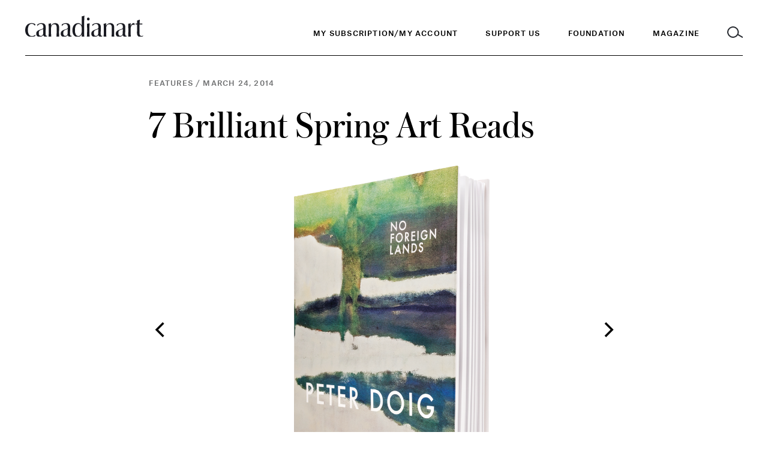

--- FILE ---
content_type: text/html; charset=UTF-8
request_url: https://canadianart.ca/features/readings-spring-2014/
body_size: 14027
content:
<!doctype html>

<html lang="en-US">

<head>
  <meta charset="utf-8">

    <meta http-equiv="X-UA-Compatible" content="IE=edge">

  <title>
          7 Brilliant Spring Art Reads - Canadian Art
      </title>

  <!-- Google Tag Manager -->
  <script>(function(w,d,s,l,i){w[l]=w[l]||[];w[l].push({'gtm.start':
  new Date().getTime(),event:'gtm.js'});var f=d.getElementsByTagName(s)[0],
  j=d.createElement(s),dl=l!='dataLayer'?'&l='+l:'';j.async=true;j.src=
  'https://www.googletagmanager.com/gtm.js?id='+i+dl;f.parentNode.insertBefore(j,f);
  })(window,document,'script','dataLayer','GTM-KMC5LM6');</script>

  <script async="async" src="https://www.googletagservices.com/tag/js/gpt.js"></script>
  <script>
    var googletag = googletag || {};
    googletag.cmd = googletag.cmd || [];
    var gptAdSlots = [];
    var adSlotsById = {};
    googletag.cmd.push(function() {
      googletag.pubads().disableInitialLoad();
      googletag.pubads().enableAsyncRendering();
      googletag.enableServices();
    });
  </script>

    <meta name="MobileOptimized" content="320">
  <meta name="viewport" content="width=device-width, initial-scale=1"/>

  <link rel="icon" href="https://canadianart.ca/wp-content/themes/canadian-art/resources/assets/images/favicon.png?v=2">
  <!--[if IE]>
  <link rel="shortcut icon" href="">
  <![endif]-->
  <meta name="msapplication-TileColor" content="#00695C">
  <meta name="theme-color" content="#00695C">
  
  <link rel="pingback" href="https://canadianart.ca/xmlrpc.php"/>

  <meta name='robots' content='index, follow, max-image-preview:large, max-snippet:-1, max-video-preview:-1' />
	<style>img:is([sizes="auto" i], [sizes^="auto," i]) { contain-intrinsic-size: 3000px 1500px }</style>
	
	<!-- This site is optimized with the Yoast SEO plugin v26.4 - https://yoast.com/wordpress/plugins/seo/ -->
	<meta name="description" content="Spring always brings a fresh blossoming of art books to our shelves. Here are some top picks for the season." />
	<link rel="canonical" href="https://canadianart.tempurl.host/features/readings-spring-2014/" />
	<meta property="og:locale" content="en_US" />
	<meta property="og:type" content="article" />
	<meta property="og:title" content="7 Brilliant Spring Art Reads - Canadian Art" />
	<meta property="og:description" content="Spring always brings a fresh blossoming of art books to our shelves. Here are some top picks for the season." />
	<meta property="og:url" content="https://canadianart.tempurl.host/features/readings-spring-2014/" />
	<meta property="og:site_name" content="Canadian Art" />
	<meta property="article:modified_time" content="2018-06-05T18:19:24+00:00" />
	<meta property="og:image" content="https://canadianart.ca/wp-content/uploads/2014/03/reckoning-lead.jpg" />
	<meta property="og:image:width" content="1000" />
	<meta property="og:image:height" content="540" />
	<meta property="og:image:type" content="image/jpeg" />
	<meta name="twitter:card" content="summary_large_image" />
	<meta name="twitter:label1" content="Est. reading time" />
	<meta name="twitter:data1" content="5 minutes" />
	<script type="application/ld+json" class="yoast-schema-graph">{"@context":"https://schema.org","@graph":[{"@type":"WebPage","@id":"https://canadianart.tempurl.host/features/readings-spring-2014/","url":"https://canadianart.tempurl.host/features/readings-spring-2014/","name":"7 Brilliant Spring Art Reads - Canadian Art","isPartOf":{"@id":"https://canadianart.ca/#website"},"primaryImageOfPage":{"@id":"https://canadianart.tempurl.host/features/readings-spring-2014/#primaryimage"},"image":{"@id":"https://canadianart.tempurl.host/features/readings-spring-2014/#primaryimage"},"thumbnailUrl":"https://canadianart.ca/wp-content/uploads/2014/03/reckoning-lead.jpg","datePublished":"2014-03-24T21:23:29+00:00","dateModified":"2018-06-05T18:19:24+00:00","description":"Spring always brings a fresh blossoming of art books to our shelves. Here are some top picks for the season.","breadcrumb":{"@id":"https://canadianart.tempurl.host/features/readings-spring-2014/#breadcrumb"},"inLanguage":"en-US","potentialAction":[{"@type":"ReadAction","target":["https://canadianart.tempurl.host/features/readings-spring-2014/"]}]},{"@type":"ImageObject","inLanguage":"en-US","@id":"https://canadianart.tempurl.host/features/readings-spring-2014/#primaryimage","url":"https://canadianart.ca/wp-content/uploads/2014/03/reckoning-lead.jpg","contentUrl":"https://canadianart.ca/wp-content/uploads/2014/03/reckoning-lead.jpg","width":1000,"height":540,"caption":"Cover for The Reckoning: Women Artists of the New Millennium courtesy Prestel."},{"@type":"BreadcrumbList","@id":"https://canadianart.tempurl.host/features/readings-spring-2014/#breadcrumb","itemListElement":[{"@type":"ListItem","position":1,"name":"Home","item":"https://canadianart.tempurl.host/"},{"@type":"ListItem","position":2,"name":"Articles","item":"https://canadianart.tempurl.host/%category%/"},{"@type":"ListItem","position":3,"name":"7 Brilliant Spring Art Reads"}]},{"@type":"WebSite","@id":"https://canadianart.ca/#website","url":"https://canadianart.ca/","name":"Canadian Art","description":"Canadian Art magazine is published by the Canadian Art Foundation, a national non-profit organization. Our print, digital, educational and programming initiatives empower diverse audiences to understand, debate and be inspired by art.","potentialAction":[{"@type":"SearchAction","target":{"@type":"EntryPoint","urlTemplate":"https://canadianart.ca/?s={search_term_string}"},"query-input":{"@type":"PropertyValueSpecification","valueRequired":true,"valueName":"search_term_string"}}],"inLanguage":"en-US"}]}</script>
	<!-- / Yoast SEO plugin. -->


<link rel="alternate" type="application/rss+xml" title="Canadian Art &raquo; Feed" href="https://canadianart.ca/feed/" />
<link rel='stylesheet' id='wp-block-library-css' href='https://canadianart.ca/wp-includes/css/dist/block-library/style.min.css' type='text/css' media='all' />
<style id='classic-theme-styles-inline-css' type='text/css'>
/*! This file is auto-generated */
.wp-block-button__link{color:#fff;background-color:#32373c;border-radius:9999px;box-shadow:none;text-decoration:none;padding:calc(.667em + 2px) calc(1.333em + 2px);font-size:1.125em}.wp-block-file__button{background:#32373c;color:#fff;text-decoration:none}
</style>
<style id='global-styles-inline-css' type='text/css'>
:root{--wp--preset--aspect-ratio--square: 1;--wp--preset--aspect-ratio--4-3: 4/3;--wp--preset--aspect-ratio--3-4: 3/4;--wp--preset--aspect-ratio--3-2: 3/2;--wp--preset--aspect-ratio--2-3: 2/3;--wp--preset--aspect-ratio--16-9: 16/9;--wp--preset--aspect-ratio--9-16: 9/16;--wp--preset--color--black: #000000;--wp--preset--color--cyan-bluish-gray: #abb8c3;--wp--preset--color--white: #ffffff;--wp--preset--color--pale-pink: #f78da7;--wp--preset--color--vivid-red: #cf2e2e;--wp--preset--color--luminous-vivid-orange: #ff6900;--wp--preset--color--luminous-vivid-amber: #fcb900;--wp--preset--color--light-green-cyan: #7bdcb5;--wp--preset--color--vivid-green-cyan: #00d084;--wp--preset--color--pale-cyan-blue: #8ed1fc;--wp--preset--color--vivid-cyan-blue: #0693e3;--wp--preset--color--vivid-purple: #9b51e0;--wp--preset--gradient--vivid-cyan-blue-to-vivid-purple: linear-gradient(135deg,rgba(6,147,227,1) 0%,rgb(155,81,224) 100%);--wp--preset--gradient--light-green-cyan-to-vivid-green-cyan: linear-gradient(135deg,rgb(122,220,180) 0%,rgb(0,208,130) 100%);--wp--preset--gradient--luminous-vivid-amber-to-luminous-vivid-orange: linear-gradient(135deg,rgba(252,185,0,1) 0%,rgba(255,105,0,1) 100%);--wp--preset--gradient--luminous-vivid-orange-to-vivid-red: linear-gradient(135deg,rgba(255,105,0,1) 0%,rgb(207,46,46) 100%);--wp--preset--gradient--very-light-gray-to-cyan-bluish-gray: linear-gradient(135deg,rgb(238,238,238) 0%,rgb(169,184,195) 100%);--wp--preset--gradient--cool-to-warm-spectrum: linear-gradient(135deg,rgb(74,234,220) 0%,rgb(151,120,209) 20%,rgb(207,42,186) 40%,rgb(238,44,130) 60%,rgb(251,105,98) 80%,rgb(254,248,76) 100%);--wp--preset--gradient--blush-light-purple: linear-gradient(135deg,rgb(255,206,236) 0%,rgb(152,150,240) 100%);--wp--preset--gradient--blush-bordeaux: linear-gradient(135deg,rgb(254,205,165) 0%,rgb(254,45,45) 50%,rgb(107,0,62) 100%);--wp--preset--gradient--luminous-dusk: linear-gradient(135deg,rgb(255,203,112) 0%,rgb(199,81,192) 50%,rgb(65,88,208) 100%);--wp--preset--gradient--pale-ocean: linear-gradient(135deg,rgb(255,245,203) 0%,rgb(182,227,212) 50%,rgb(51,167,181) 100%);--wp--preset--gradient--electric-grass: linear-gradient(135deg,rgb(202,248,128) 0%,rgb(113,206,126) 100%);--wp--preset--gradient--midnight: linear-gradient(135deg,rgb(2,3,129) 0%,rgb(40,116,252) 100%);--wp--preset--font-size--small: 13px;--wp--preset--font-size--medium: 20px;--wp--preset--font-size--large: 36px;--wp--preset--font-size--x-large: 42px;--wp--preset--spacing--20: 0.44rem;--wp--preset--spacing--30: 0.67rem;--wp--preset--spacing--40: 1rem;--wp--preset--spacing--50: 1.5rem;--wp--preset--spacing--60: 2.25rem;--wp--preset--spacing--70: 3.38rem;--wp--preset--spacing--80: 5.06rem;--wp--preset--shadow--natural: 6px 6px 9px rgba(0, 0, 0, 0.2);--wp--preset--shadow--deep: 12px 12px 50px rgba(0, 0, 0, 0.4);--wp--preset--shadow--sharp: 6px 6px 0px rgba(0, 0, 0, 0.2);--wp--preset--shadow--outlined: 6px 6px 0px -3px rgba(255, 255, 255, 1), 6px 6px rgba(0, 0, 0, 1);--wp--preset--shadow--crisp: 6px 6px 0px rgba(0, 0, 0, 1);}:where(.is-layout-flex){gap: 0.5em;}:where(.is-layout-grid){gap: 0.5em;}body .is-layout-flex{display: flex;}.is-layout-flex{flex-wrap: wrap;align-items: center;}.is-layout-flex > :is(*, div){margin: 0;}body .is-layout-grid{display: grid;}.is-layout-grid > :is(*, div){margin: 0;}:where(.wp-block-columns.is-layout-flex){gap: 2em;}:where(.wp-block-columns.is-layout-grid){gap: 2em;}:where(.wp-block-post-template.is-layout-flex){gap: 1.25em;}:where(.wp-block-post-template.is-layout-grid){gap: 1.25em;}.has-black-color{color: var(--wp--preset--color--black) !important;}.has-cyan-bluish-gray-color{color: var(--wp--preset--color--cyan-bluish-gray) !important;}.has-white-color{color: var(--wp--preset--color--white) !important;}.has-pale-pink-color{color: var(--wp--preset--color--pale-pink) !important;}.has-vivid-red-color{color: var(--wp--preset--color--vivid-red) !important;}.has-luminous-vivid-orange-color{color: var(--wp--preset--color--luminous-vivid-orange) !important;}.has-luminous-vivid-amber-color{color: var(--wp--preset--color--luminous-vivid-amber) !important;}.has-light-green-cyan-color{color: var(--wp--preset--color--light-green-cyan) !important;}.has-vivid-green-cyan-color{color: var(--wp--preset--color--vivid-green-cyan) !important;}.has-pale-cyan-blue-color{color: var(--wp--preset--color--pale-cyan-blue) !important;}.has-vivid-cyan-blue-color{color: var(--wp--preset--color--vivid-cyan-blue) !important;}.has-vivid-purple-color{color: var(--wp--preset--color--vivid-purple) !important;}.has-black-background-color{background-color: var(--wp--preset--color--black) !important;}.has-cyan-bluish-gray-background-color{background-color: var(--wp--preset--color--cyan-bluish-gray) !important;}.has-white-background-color{background-color: var(--wp--preset--color--white) !important;}.has-pale-pink-background-color{background-color: var(--wp--preset--color--pale-pink) !important;}.has-vivid-red-background-color{background-color: var(--wp--preset--color--vivid-red) !important;}.has-luminous-vivid-orange-background-color{background-color: var(--wp--preset--color--luminous-vivid-orange) !important;}.has-luminous-vivid-amber-background-color{background-color: var(--wp--preset--color--luminous-vivid-amber) !important;}.has-light-green-cyan-background-color{background-color: var(--wp--preset--color--light-green-cyan) !important;}.has-vivid-green-cyan-background-color{background-color: var(--wp--preset--color--vivid-green-cyan) !important;}.has-pale-cyan-blue-background-color{background-color: var(--wp--preset--color--pale-cyan-blue) !important;}.has-vivid-cyan-blue-background-color{background-color: var(--wp--preset--color--vivid-cyan-blue) !important;}.has-vivid-purple-background-color{background-color: var(--wp--preset--color--vivid-purple) !important;}.has-black-border-color{border-color: var(--wp--preset--color--black) !important;}.has-cyan-bluish-gray-border-color{border-color: var(--wp--preset--color--cyan-bluish-gray) !important;}.has-white-border-color{border-color: var(--wp--preset--color--white) !important;}.has-pale-pink-border-color{border-color: var(--wp--preset--color--pale-pink) !important;}.has-vivid-red-border-color{border-color: var(--wp--preset--color--vivid-red) !important;}.has-luminous-vivid-orange-border-color{border-color: var(--wp--preset--color--luminous-vivid-orange) !important;}.has-luminous-vivid-amber-border-color{border-color: var(--wp--preset--color--luminous-vivid-amber) !important;}.has-light-green-cyan-border-color{border-color: var(--wp--preset--color--light-green-cyan) !important;}.has-vivid-green-cyan-border-color{border-color: var(--wp--preset--color--vivid-green-cyan) !important;}.has-pale-cyan-blue-border-color{border-color: var(--wp--preset--color--pale-cyan-blue) !important;}.has-vivid-cyan-blue-border-color{border-color: var(--wp--preset--color--vivid-cyan-blue) !important;}.has-vivid-purple-border-color{border-color: var(--wp--preset--color--vivid-purple) !important;}.has-vivid-cyan-blue-to-vivid-purple-gradient-background{background: var(--wp--preset--gradient--vivid-cyan-blue-to-vivid-purple) !important;}.has-light-green-cyan-to-vivid-green-cyan-gradient-background{background: var(--wp--preset--gradient--light-green-cyan-to-vivid-green-cyan) !important;}.has-luminous-vivid-amber-to-luminous-vivid-orange-gradient-background{background: var(--wp--preset--gradient--luminous-vivid-amber-to-luminous-vivid-orange) !important;}.has-luminous-vivid-orange-to-vivid-red-gradient-background{background: var(--wp--preset--gradient--luminous-vivid-orange-to-vivid-red) !important;}.has-very-light-gray-to-cyan-bluish-gray-gradient-background{background: var(--wp--preset--gradient--very-light-gray-to-cyan-bluish-gray) !important;}.has-cool-to-warm-spectrum-gradient-background{background: var(--wp--preset--gradient--cool-to-warm-spectrum) !important;}.has-blush-light-purple-gradient-background{background: var(--wp--preset--gradient--blush-light-purple) !important;}.has-blush-bordeaux-gradient-background{background: var(--wp--preset--gradient--blush-bordeaux) !important;}.has-luminous-dusk-gradient-background{background: var(--wp--preset--gradient--luminous-dusk) !important;}.has-pale-ocean-gradient-background{background: var(--wp--preset--gradient--pale-ocean) !important;}.has-electric-grass-gradient-background{background: var(--wp--preset--gradient--electric-grass) !important;}.has-midnight-gradient-background{background: var(--wp--preset--gradient--midnight) !important;}.has-small-font-size{font-size: var(--wp--preset--font-size--small) !important;}.has-medium-font-size{font-size: var(--wp--preset--font-size--medium) !important;}.has-large-font-size{font-size: var(--wp--preset--font-size--large) !important;}.has-x-large-font-size{font-size: var(--wp--preset--font-size--x-large) !important;}
:where(.wp-block-post-template.is-layout-flex){gap: 1.25em;}:where(.wp-block-post-template.is-layout-grid){gap: 1.25em;}
:where(.wp-block-columns.is-layout-flex){gap: 2em;}:where(.wp-block-columns.is-layout-grid){gap: 2em;}
:root :where(.wp-block-pullquote){font-size: 1.5em;line-height: 1.6;}
</style>
<link rel='stylesheet' id='related-posts-by-taxonomy-css' href='https://canadianart.ca/wp-content/plugins/related-posts-by-taxonomy/includes/assets/css/styles.css' type='text/css' media='all' />
<link rel='stylesheet' id='base-camp-styles-css' href='https://canadianart.ca/wp-content/themes/canadian-art/static/css/app.e39fd4ad5d532cc0d585.css' type='text/css' media='all' />
<link rel="https://api.w.org/" href="https://canadianart.ca/wp-json/" /><link rel="alternate" title="JSON" type="application/json" href="https://canadianart.ca/wp-json/wp/v2/articles/23196" /><link rel="EditURI" type="application/rsd+xml" title="RSD" href="https://canadianart.ca/xmlrpc.php?rsd" />

<link rel='shortlink' href='https://canadianart.ca/?p=23196' />
<link rel="alternate" title="oEmbed (JSON)" type="application/json+oembed" href="https://canadianart.ca/wp-json/oembed/1.0/embed?url=https%3A%2F%2Fcanadianart.ca%2Ffeatures%2Freadings-spring-2014%2F" />
<link rel="alternate" title="oEmbed (XML)" type="text/xml+oembed" href="https://canadianart.ca/wp-json/oembed/1.0/embed?url=https%3A%2F%2Fcanadianart.ca%2Ffeatures%2Freadings-spring-2014%2F&#038;format=xml" />
<!-- HFCM by 99 Robots - Snippet # 1: header GA4 gtag -->

<!-- Google tag (gtag.js) -->
<script async src="https://www.googletagmanager.com/gtag/js?id=G-NK95NQ9VZN"></script>
<script>
  window.dataLayer = window.dataLayer || [];
  function gtag(){dataLayer.push(arguments);}
  gtag('js', new Date());

  gtag('config', 'G-NK95NQ9VZN');
</script>

<!-- /end HFCM by 99 Robots -->
<link rel="icon" href="https://canadianart.ca/wp-content/uploads/2018/06/cropped-Facebook-Favicon-v2-32x32.png" sizes="32x32" />
<link rel="icon" href="https://canadianart.ca/wp-content/uploads/2018/06/cropped-Facebook-Favicon-v2-192x192.png" sizes="192x192" />
<link rel="apple-touch-icon" href="https://canadianart.ca/wp-content/uploads/2018/06/cropped-Facebook-Favicon-v2-180x180.png" />
<meta name="msapplication-TileImage" content="https://canadianart.ca/wp-content/uploads/2018/06/cropped-Facebook-Favicon-v2-270x270.png" />
		<style type="text/css" id="wp-custom-css">
			/* hiding blocks of content */
.container .copy-container.copy-right, .submit-listing-container, .home-intro-secondary .small-newsletter, footer .column.newsletter, .page-home .large-newsletter {display:none !important;}

.home .home-videos .container {padding-bottom: 1rem;}

/*container-layer-one fixes */
article .intro-containerlayout_one .title, article .intro-containerlayout_two .title, article .intro-containerheading_only .title {  font: 400 36px/41px "Austin", serif; }
@media (min-width: 760px) {article .intro-containerlayout_one .title, article .intro-containerlayout_two .title, article .intro-containerheading_only .title {
      font: 400 63px/70px "Austin", serif; } }
  @media print {article .intro-containerlayout_one .title, article .intro-containerlayout_two .title, article .intro-containerheading_only .title {
      font: 400 28px/34px "AustinText", serif; } }
article .intro-containerlayout_one .meta *, article .intro-containerlayout_two .meta *, article .intro-containerheading_only .meta * {  font: 500 11px/15px "AtlasGrotesk", sans-serif;
  letter-spacing: .1em;
  text-transform: uppercase; }
@media (min-width: 760px) {
 article .intro-containerlayout_one .meta *, article .intro-containerlayout_two .meta *, article .intro-containerheading_only .meta * {      font: 500 12px/16px "AtlasGrotesk", sans-serif; } }
article .intro-containerlayout_one .intro, article .intro-containerlayout_one .intro *, article .intro-containerlayout_two .intro, article .intro-containerlayout_two .intro *, article .intro-containerheading_only .intro, article .intro-containerheading_only .intro * {
  font: 400 16px/23px "AtlasGrotesk", sans-serif;
  letter-spacing: .004px; }
  @media (min-width: 760px) {
    article .intro-containerlayout_one .intro, article .intro-containerlayout_one .intro *, article .intro-containerlayout_two .intro, article .intro-containerlayout_two .intro *, article .intro-containerheading_only .intro, article .intro-containerheading_only .intro * {
      font: 400 22px/33px "AtlasGrotesk", sans-serif; } }
  @media print {
    article .intro-containerlayout_one .intro, article .intro-containerlayout_one .intro *, article .intro-containerlayout_two .intro, article .intro-containerlayout_two .intro *, article .intro-containerheading_only .intro, article .intro-containerheading_only .intro * {
      font: 400 16px/24px "AtlasGrotesk", sans-serif; } }
article .intro-containerlayout_one, article .intro-containerlayout_two {
  margin-bottom: 48px;
  width: 100%; }
  article .intro-containerlayout_one .meta-container, article .intro-containerlayout_two .meta-container, article .intro-containerheading_only .meta-container {
    width: calc(100% - 44px);
    float: left;
    margin-left: 22px; }
    @media (min-width: 760px) {
      article .intro-containerlayout_one .meta-container, article .intro-containerlayout_two .meta-container, article .intro-containerheading_only .meta-container {
        width: calc(100% - 56px);
        float: left;
        margin-left: 28px; } }
    @media (min-width: 1100px) {
      article .intro-containerlayout_one .meta-container, article .intro-containerlayout_two .meta-container, article .intro-containerheading_only .meta-container {
        width: calc(66.66667% - 70px);
        float: left;
        margin-left: 42px; } }
    @media (min-width: 1100px) {
      article .intro-containerlayout_one .meta-container, article .intro-containerlayout_two .meta-container, article .intro-containerheading_only .meta-container {
        margin-left: calc(16.66667% - 49px + 84px); } }
  article .intro-containerlayout_one .meta, article .intro-containerlayout_two .meta, article .intro-containerheading_only .meta {
    margin-bottom: 24px; }
    article .intro-containerlayout_one .meta *, article .intro-containerlayout_two .meta *, article .intro-containerheading_only .meta * {
      color: #6F7071; }
  article .intro-containerlayout_one .title, article .intro-containerlayout_two .title {
    margin-bottom: 18px; }
    @media (min-width: 760px) {
      article .intro-containerlayout_one .title, article .intro-containerlayout_two .title  {
        margin-bottom: 18px; } }
    article .intro-containerlayout_one .title.no-margin, article .intro-containerlayout_two .title.no-margin {
      margin-bottom: 0; }
  article .intro-containerlayout_one .intro, article .intro-containerlayout_one .intro *, article .intro-containerlayout_two .intro, article .intro-containerlayout_two .intro * {
    color: #6F7071;
    margin-bottom: 30px; }
  article .intro-containerlayout_one .media-container, article .intro-containerlayout_two .media-container {
    width: calc(100% - 44px);
    float: left;
    margin-left: 22px; }
    @media (min-width: 760px) {
      article .intro-containerlayout_one .media-container, article .intro-containerlayout_two .media-container {
        width: calc(100% - 56px);
        float: left;
        margin-left: 28px; } }
    @media (min-width: 1100px) {
      article .intro-containerlayout_one .media-container, article .intro-containerlayout_two .media-container {
        width: calc(66.66667% - 70px);
        float: left;
        margin-left: 42px; } }
  @media (min-width: 1100px) {
    article .intro-containerlayout_one .media-container, article .intro-containerlayout_two .media-container {
      margin-left: calc(16.66667% - 49px + 84px); } }
  article .intro-containerlayout_one.layout_two .media-container, article .intro-containerlayout_two .media-container {
    width: calc(100% - 44px);
    float: left;
    margin-left: 22px; }
    @media (min-width: 760px) {
      article .intro-containerlayout_one.layout_two .media-container, article .intro-containerlayout_two .media-container {
        width: calc(100% - 56px);
        float: left;
        margin-left: 28px; } }
    @media (min-width: 1100px) {
      article .intro-containerlayout_one.layout_two .media-container, article .intro-containerlayout_two .media-container {
        width: calc(100% - 84px);
        float: left;
        margin-left: 42px; } }
  article .intro-containerlayout_one.image_only .meta-container h1.title, article .intro-containerlayout_one.image_only .meta-container .intro, article .intro-containerlayout_two.image_only .meta-container h1.title, article .intro-containerlayout_two.image_only .meta-container .intro, article .intro-containerheading_only.image_only .meta-container h1.title, article .intro-containerheading_only.image_only .meta-container .intro  {
    display: none; }
  article .intro-containerlayout_one.image_only .media-container, article .intro-containerlayout_two.image_only .media-container {
    width: calc(100% - 44px);
    float: left;
    margin-left: 22px; }
    @media (min-width: 760px) {
      article .intro-containerlayout_one.image_only .media-container, article .intro-containerlayout_two.image_only .media-container {
        width: calc(100% - 56px);
        float: left;
        margin-left: 28px; } }
    @media (min-width: 1100px) {
      article .intro-containerlayout_one.image_only .media-container, article .intro-containerlayout_two.image_only .media-container {
        width: calc(66.66667% - 70px);
        float: left;
        margin-left: 42px; } }
    @media (min-width: 1100px) {
      article .intro-containerlayout_one.image_only .media-container, article .intro-containerlayout_two.image_only .media-container {
        margin-left: calc(16.66667% - 49px + 84px); } }
  article .intro-containerlayout_one.heading_only .media-container, article .intro-containerlayout_two.heading_only .media-container, article .intro-containerheading_only .media-container  {
    display: none; }
article.sponcon .intro-containerlayout_one h1.title, article.sponcon .intro-containerlayout_two h1.title  {
  font-family: "AtlasGrotesk", sans-serif;
  font-weight: 600; }
  article.layout-three .intro-containerlayout_one, article.layout-three .intro-containerlayout_two, article.layout-three .intro-container-outer {
    position: relative; }
.page.generic .intro-containerlayout_one, .page.generic .intro-containerlayout_two{
  margin-bottom: 44px; }
  .page.generic .intro-containerlayout_one .title, page.generic .intro-containerlayout_two .title {
    max-width: 734px; }
  .page.generic .intro-containerlayout_one.with-image .title, .page.generic .intro-containerlayout_two.with-image .title {
    max-width: 765px; }
  .page.generic .intro-containerlayout_one .intro, .page.generic .intro-containerlayout_two .intro {
    max-width: 650px; }
		</style>
		
</head>

<body class="wp-singular articles-template-default single single-articles postid-23196 wp-theme-canadian-art">
  <!-- Google Tag Manager (noscript) -->
  <noscript><iframe src="https://www.googletagmanager.com/ns.html?id=GTM-KMC5LM6" height="0" width="0" style="display:none;visibility:hidden"></iframe></noscript>
  <header>
    <a href="#content" tabindex="0" class="skip-to-content">Skip to content</a>
    <div class="container">
      <div class="inner">
        <a class="logo-container" href="https://canadianart.ca" tabindex="0">
          <img class="logo" src="https://canadianart.ca/wp-content/themes/canadian-art/resources/assets/images/logo-black.svg" alt="Canadian Art">
        </a>
        <div class="mobile-header">
          <small class="popup-header nav-header">Menu</small>
          <small class="popup-header search-header">Search</small>
          <a class="toggle-menu" href="#">
            <img class="inactive" src="https://canadianart.ca/wp-content/themes/canadian-art/resources/assets/images/icon-hamburger.svg" alt="Open Menu" />
            <img class="active" src="https://canadianart.ca/wp-content/themes/canadian-art/resources/assets/images/icon-close-white.svg" alt="Close Menu" />
          </a>
          <a class="toggle-search" href="#">
            <img class="inactive" src="https://canadianart.ca/wp-content/themes/canadian-art/resources/assets/images/icon-search.svg" alt="Open Search" />
            <img class="menu-active" src="https://canadianart.ca/wp-content/themes/canadian-art/resources/assets/images/icon-search-white.svg" alt="Open Search" />
            <img class="active" src="https://canadianart.ca/wp-content/themes/canadian-art/resources/assets/images/icon-close.svg" alt="Close search" />
          </a>
        </div>

        <div class="navs-container">
  <div class="wrapper">
    <nav class="primary" aria-label="Main Navigation">
      <ul role="menubar">
                  <li>
            <a class="menu-item menu-item-type-custom menu-item-object-custom menu-item-558752" href="https://kck.kckglobal.com/cart/Change-of-email.aspx"  tabindex="0" role="menuitem">My Subscription/My Account</a>
          </li>
                  <li>
            <a class="menu-item menu-item-type-post_type menu-item-object-page menu-item-441047" href="https://canadianart.ca/give/"  tabindex="0" role="menuitem">Support Us</a>
          </li>
                <li>
          <a class="toggle-menu foundation" href="#" tabindex="0" aria-haspopup="true" role="menuitem"><span class="inactive">Foundation</span></a>
        </li>
        <li>
          <a class="toggle-menu magazine" href="#" tabindex="0" aria-haspopup="true" role="menuitem"><span class="inactive">Magazine</span></a>
        </li>
        <li>
          <a class="toggle-search" href="#" title="Toggle Search">
            <img class="inactive" src="https://canadianart.ca/wp-content/themes/canadian-art/resources/assets/images/icon-search.svg" alt="Search" />
            <img class="menu-active" src="https://canadianart.ca/wp-content/themes/canadian-art/resources/assets/images/icon-search-white.svg" alt="Search" />
            <img class="active" src="https://canadianart.ca/wp-content/themes/canadian-art/resources/assets/images/icon-close.svg" alt="Close Search" />
          </a>
        </li>
      </ul>
    </nav>

    <nav class="secondary side-panel magazine" aria-label="Magazine Navigation">
      <a href='/'><h3>Magazine</h3></a>
      <div class="links-container">
        <ul role="menu" class="links">
                      <li class="">
              <div class="parent-container">
                                  <div class="separator"></div>
                              </div>
                          </li>
                      <li class="">
              <div class="parent-container">
                                                      <a role="menuitem" class="strong menu-item menu-item-type-custom menu-item-object-custom menu-item-574"  href="/features">Features</a>
                                                </div>
                          </li>
                      <li class="">
              <div class="parent-container">
                                                      <a role="menuitem" class="strong menu-item menu-item-type-custom menu-item-object-custom menu-item-575"  href="/essays">Essays</a>
                                                </div>
                          </li>
                      <li class="">
              <div class="parent-container">
                                                      <a role="menuitem" class="strong menu-item menu-item-type-custom menu-item-object-custom menu-item-576"  href="/interviews">Interviews</a>
                                                </div>
                          </li>
                      <li class="">
              <div class="parent-container">
                                                      <a role="menuitem" class="strong menu-item menu-item-type-custom menu-item-object-custom menu-item-577"  href="/news">News</a>
                                                </div>
                          </li>
                      <li class="">
              <div class="parent-container">
                                                      <a role="menuitem" class="strong menu-item menu-item-type-custom menu-item-object-custom menu-item-579"  href="/reviews">Reviews</a>
                                                </div>
                          </li>
                      <li class="">
              <div class="parent-container">
                                                      <a role="menuitem" class="strong menu-item menu-item-type-custom menu-item-object-custom menu-item-581"  href="/videos">Videos</a>
                                                </div>
                          </li>
                      <li class="">
              <div class="parent-container">
                                                      <a role="menuitem" class="strong menu-item menu-item-type-custom menu-item-object-custom menu-item-172318"  href="/fiction-poetry">Fiction and Poetry</a>
                                                </div>
                          </li>
                      <li class="">
              <div class="parent-container">
                                                      <a role="menuitem" class="strong menu-item menu-item-type-custom menu-item-object-custom menu-item-381791"  href="https://canadianart.ca/special_issues/sovereignty/">Sovereignty</a>
                                                </div>
                          </li>
                      <li class="">
              <div class="parent-container">
                                  <div class="separator"></div>
                              </div>
                          </li>
                      <li class="">
              <div class="parent-container">
                                                      <a role="menuitem" class="strong menu-item menu-item-type-custom menu-item-object-custom menu-item-558750"  href="https://kck.kckglobal.com/CART/maintenance.htm">My Subscription/My Account</a>
                                                </div>
                          </li>
                      <li class="">
              <div class="parent-container">
                                                      <a role="menuitem" class="strong menu-item menu-item-type-custom menu-item-object-custom menu-item-582"  href="/current-issue">Current and Back Issues</a>
                                                </div>
                          </li>
                      <li class="">
              <div class="parent-container">
                                                      <a role="menuitem" class="strong menu-item menu-item-type-post_type menu-item-object-page menu-item-268638"  href="https://canadianart.ca/where-to-buy-canadian-art/">Where to Buy Canadian Art</a>
                                                </div>
                          </li>
                      <li class="">
              <div class="parent-container">
                                  <div class="separator"></div>
                              </div>
                          </li>
                      <li class="">
              <div class="parent-container">
                                                      <a role="menuitem" class="strong menu-item menu-item-type-custom menu-item-object-custom menu-item-335232"  href="https://canadianart.ca/collecting-guide/">Collecting Guide</a>
                                                </div>
                          </li>
                      <li class="">
              <div class="parent-container">
                                                      <a role="menuitem" class="strong menu-item menu-item-type-custom menu-item-object-custom menu-item-204936"  href="/school-guide">School Guide</a>
                                                </div>
                          </li>
                      <li class="">
              <div class="parent-container">
                                                      <a role="menuitem" class="strong menu-item menu-item-type-custom menu-item-object-custom menu-item-244617"  href="/site-specific">Site-Specific</a>
                                                </div>
                          </li>
                      <li class="">
              <div class="parent-container">
                                  <div class="separator"></div>
                              </div>
                          </li>
                  </ul>
        <ul class="social">
          <li><a href="https://facebook.com/canadianart" target="_blank"><img src="https://canadianart.ca/wp-content/themes/canadian-art/resources/assets/images/social/icon-fb-white.svg" alt="Connect with Canadian Art on Facebook" /></a></li>
          <li><a href="https://twitter.com/canartca" target="_blank"><img src="https://canadianart.ca/wp-content/themes/canadian-art/resources/assets/images/social/icon-twit-white.svg" alt="Connect with Canadian Art on Twitter" /></a></li>
          <li><a href="https://www.instagram.com/canartca/" target="_blank"><img src="https://canadianart.ca/wp-content/themes/canadian-art/resources/assets/images/social/icon-insta-white.svg" alt="Connect with Canadian Art on Instagram" /></a></li>
        </ul>
      </div>
    </nav>

    <nav class="secondary side-panel foundation" aria-label="Foundation Navigation">
      <a href="/foundation"><h3>Foundation</h3></a>
      <div class="links-container">
        <ul role="menu" class="links">
                      <li class="">
              <div class="parent-container">
                                  <div class="separator"></div>
                              </div>
                          </li>
                      <li class="has-children">
              <div class="parent-container">
                                                      <a role="menuitem" class="strong parent menu-item menu-item-type-post_type menu-item-object-page menu-item-598 menu-item-has-children" aria-haspopup="true"  href="#">Events and Programming</a>
                                                </div>
                              <ul>
                                      <li>
                      <a role="menuitem" href="https://canadianart.ca/canadian-art-encounters/" class="menu-item menu-item-type-post_type menu-item-object-page menu-item-598 menu-item-has-children" >Canadian Art Encounters</a>
                    </li>
                                      <li>
                      <a role="menuitem" href="https://canadianart.ca/issue-launches/" class="menu-item menu-item-type-post_type menu-item-object-page menu-item-598 menu-item-has-children" >Issue Launches</a>
                    </li>
                                      <li>
                      <a role="menuitem" href="https://canadianart.ca/canadian-art-at-art-toronto-2019/" class="menu-item menu-item-type-post_type menu-item-object-page menu-item-598 menu-item-has-children" >Canadian Art at Art Toronto 2019</a>
                    </li>
                                      <li>
                      <a role="menuitem" href="https://canadianart.ca/social2019/" class="menu-item menu-item-type-post_type menu-item-object-page menu-item-598 menu-item-has-children" >Canadian Art Social 2019</a>
                    </li>
                                  </ul>
                          </li>
                      <li class="">
              <div class="parent-container">
                                  <div class="separator"></div>
                              </div>
                          </li>
                      <li class="has-children">
              <div class="parent-container">
                                                      <a role="menuitem" class="strong parent menu-item menu-item-type-post_type menu-item-object-page menu-item-597 menu-item-has-children" aria-haspopup="true"  href="#">Mentorship and Education</a>
                                                </div>
                              <ul>
                                      <li>
                      <a role="menuitem" href="https://canadianart.ca/canadian-art-writing-prize/" class="menu-item menu-item-type-post_type menu-item-object-page menu-item-597 menu-item-has-children" >Canadian Art Writing Prize</a>
                    </li>
                                      <li>
                      <a role="menuitem" href="https://canadianart.ca/school-hop/" class="menu-item menu-item-type-post_type menu-item-object-page menu-item-597 menu-item-has-children" >School Hop</a>
                    </li>
                                      <li>
                      <a role="menuitem" href="https://canadianart.ca/editorial-mentorships/" class="menu-item menu-item-type-post_type menu-item-object-page menu-item-597 menu-item-has-children" >Editorial Mentorships</a>
                    </li>
                                      <li>
                      <a role="menuitem" href="https://canadianart.ca/wanda-koop-research-fund/" class="menu-item menu-item-type-post_type menu-item-object-page menu-item-597 menu-item-has-children" >Wanda Koop Research Fund</a>
                    </li>
                                  </ul>
                          </li>
                      <li class="">
              <div class="parent-container">
                                  <div class="separator"></div>
                              </div>
                          </li>
                      <li class="">
              <div class="parent-container">
                                                      <a role="menuitem" class="strong menu-item menu-item-type-post_type menu-item-object-page menu-item-600"  href="https://canadianart.ca/about-the-foundation/">About Us</a>
                                                </div>
                          </li>
                      <li class="">
              <div class="parent-container">
                                                      <a role="menuitem" class="strong menu-item menu-item-type-custom menu-item-object-custom menu-item-102694"  href="/events">Events Calendar</a>
                                                </div>
                          </li>
                  </ul>
        <ul class="social">
          <li><a href="https://facebook.com/canadianart" target="_blank"><img src="https://canadianart.ca/wp-content/themes/canadian-art/resources/assets/images/social/icon-fb-white.svg" alt="Connect with Canadian Art on Facebook" /></a></li>
          <li><a href="https://twitter.com/canartca" target="_blank"><img src="https://canadianart.ca/wp-content/themes/canadian-art/resources/assets/images/social/icon-twit-white.svg" alt="Connect with Canadian Art on Twitter" /></a></li>
          <li><a href="https://www.instagram.com/canartca/" target="_blank"><img src="https://canadianart.ca/wp-content/themes/canadian-art/resources/assets/images/social/icon-insta-white.svg" alt="Connect with Canadian Art on Instagram" /></a></li>
        </ul>
      </div>
    </nav>
    <div class="push"></div>
  </div>

  <div class="mobile-social">
    <ul class="social">
      <li><a tabindex="-1" href="https://facebook.com/canadianart" target="_blank"><img src="https://canadianart.ca/wp-content/themes/canadian-art/resources/assets/images/social/icon-fb-white.svg" alt="Connect with Canadian Art on Facebook" /></a></li>
      <li><a tabindex="-1" href="https://twitter.com/canartca" target="_blank"><img src="https://canadianart.ca/wp-content/themes/canadian-art/resources/assets/images/social/icon-twit-white.svg" alt="Connect with Canadian Art on Twitter" /></a></li>
      <li><a tabindex="-1" href="https://www.instagram.com/canartca/" target="_blank"><img src="https://canadianart.ca/wp-content/themes/canadian-art/resources/assets/images/social/icon-insta-white.svg" alt="Connect with Canadian Art on Instagram" /></a></li>
      <li><a tabindex="-1" href="/newsletter" target="_blank"><img src="https://canadianart.ca/wp-content/themes/canadian-art/resources/assets/images/social/icon-newsletter-white.svg" alt="Subscribe to our Newsletter" /></a></li>
    </ul>
  </div>
</div>

<div class="popup-container">
  <img class="close" src="https://canadianart.ca/wp-content/themes/canadian-art/resources/assets/images/icon-close.svg" alt="Close Popup">
  <div class="popup-inner"></div>
</div>
      </div>
      <section class="search-container side-panel">
  <div class="contents">
    <form role="search" method="get" id="searchform" action="https://canadianart.ca">
      <input class="input-term" aria-label="Enter search term" type="search" name="s" id="searchterm" placeholder="Enter Keyword" value="">
      <input class="input-submit" type="submit" value="Submit" aria-label="Submit search" />
    </form>
    <div class="suggested">
      <h2>May we suggest</h2>
      <ul class="suggested-categories">

                  <li><a href="/features">Features</a><span> – </span></li>
                  <li><a href="/essays">Essays</a><span> – </span></li>
                  <li><a href="/interviews">Interviews</a><span> – </span></li>
                  <li><a href="/news">News</a><span> – </span></li>
                  <li><a href="/reviews">Reviews</a><span> – </span></li>
                  <li><a href="/videos">Videos</a></li>
              </ul>
    </div>
  </div>
</section>    </div>
  </header>

      <main id="content">
      <article class="layout-one ">
        <div class="container">
          <div class="intro-container layout_one">

            <div class="meta-container">
              <div class="meta">
                                  <span class="category"><a href="/features">Features</a></span>
                                <span> / </span>
                <span class="timestamp">March 24, 2014</span>
              </div>
              <h1 class="title ">7 Brilliant Spring Art Reads</h1>
                                        </div>

            <div class="media-container">
                                                                        <div class="image-carousel-container">
                  <div class="image-carousel" aria-live="polite">
                                          <div class="image-container">
                        <div class="image" style="background-image: url(https://canadianart.ca/wp-content/uploads/2014/03/peter-doig.png)" aria-label="Cover of &lt;em&gt;Peter Doig&lt;/em&gt;, courtesy Hatje Cantz.">
                          <img src="https://canadianart.ca/wp-content/uploads/2014/03/peter-doig.png" class="featured" alt="Cover of &lt;em&gt;Peter Doig&lt;/em&gt;, courtesy Hatje Cantz.">
                          <p class="accessible-caption">Cover of <em>Peter Doig</em>, courtesy Hatje Cantz.</p>
                        </div>
                      </div>
                                          <div class="image-container">
                        <div class="image" style="background-image: url(https://canadianart.ca/wp-content/uploads/2014/03/altmejd.jpg)" aria-label="Cover of &lt;em&gt;David Altmejd&lt;/em&gt;, courtesy Damiani.">
                          <img src="https://canadianart.ca/wp-content/uploads/2014/03/peter-doig.png" class="featured" alt="Cover of &lt;em&gt;David Altmejd&lt;/em&gt;, courtesy Damiani.">
                          <p class="accessible-caption">Cover of <em>David Altmejd</em>, courtesy Damiani.</p>
                        </div>
                      </div>
                                          <div class="image-container">
                        <div class="image" style="background-image: url(https://canadianart.ca/wp-content/uploads/2014/03/dzama.png)" aria-label="Cover of &lt;em&gt;Marcel Dzama: Sower of Discord,&lt;/em&gt; courtesy Harry N. Abrams.">
                          <img src="https://canadianart.ca/wp-content/uploads/2014/03/peter-doig.png" class="featured" alt="Cover of &lt;em&gt;Marcel Dzama: Sower of Discord,&lt;/em&gt; courtesy Harry N. Abrams.">
                          <p class="accessible-caption">Cover of <em>Marcel Dzama: Sower of Discord,</em> courtesy Harry N. Abrams.</p>
                        </div>
                      </div>
                                          <div class="image-container">
                        <div class="image" style="background-image: url(https://canadianart.ca/wp-content/uploads/2014/03/schwabsky.jpg)" aria-label="Cover of &lt;em&gt;Words for Art: Criticism, History, Theory, Practice&lt;/em&gt;, courtesy Sternberg Press.">
                          <img src="https://canadianart.ca/wp-content/uploads/2014/03/peter-doig.png" class="featured" alt="Cover of &lt;em&gt;Words for Art: Criticism, History, Theory, Practice&lt;/em&gt;, courtesy Sternberg Press.">
                          <p class="accessible-caption">Cover of <em>Words for Art: Criticism, History, Theory, Practice</em>, courtesy Sternberg Press.</p>
                        </div>
                      </div>
                                          <div class="image-container">
                        <div class="image" style="background-image: url(https://canadianart.ca/wp-content/uploads/2014/03/on-architecture.jpg)" aria-label="Cover of &lt;em&gt;On Architecture: Melvin Charney, a Critical Anthology&lt;/em&gt;. Courtesy McGill-Queen&#039;s University Press.">
                          <img src="https://canadianart.ca/wp-content/uploads/2014/03/peter-doig.png" class="featured" alt="Cover of &lt;em&gt;On Architecture: Melvin Charney, a Critical Anthology&lt;/em&gt;. Courtesy McGill-Queen&#039;s University Press.">
                          <p class="accessible-caption">Cover of <em>On Architecture: Melvin Charney, a Critical Anthology</em>. Courtesy McGill-Queen's University Press.</p>
                        </div>
                      </div>
                                          <div class="image-container">
                        <div class="image" style="background-image: url(https://canadianart.ca/wp-content/uploads/2014/03/the-recokoning.jpg)" aria-label="Cover for &lt;em&gt;The Reckoning: Women Artists of the New Millennium&lt;/em&gt; courtesy Prestel.">
                          <img src="https://canadianart.ca/wp-content/uploads/2014/03/peter-doig.png" class="featured" alt="Cover for &lt;em&gt;The Reckoning: Women Artists of the New Millennium&lt;/em&gt; courtesy Prestel.">
                          <p class="accessible-caption">Cover for <em>The Reckoning: Women Artists of the New Millennium</em> courtesy Prestel.</p>
                        </div>
                      </div>
                                          <div class="image-container">
                        <div class="image" style="background-image: url(https://canadianart.ca/wp-content/uploads/2014/03/lane-relyea.jpg)" aria-label="Cover of &lt;em&gt;Your Everyday Art World&lt;/em&gt;, courtesy MIT Press.">
                          <img src="https://canadianart.ca/wp-content/uploads/2014/03/peter-doig.png" class="featured" alt="Cover of &lt;em&gt;Your Everyday Art World&lt;/em&gt;, courtesy MIT Press.">
                          <p class="accessible-caption">Cover of <em>Your Everyday Art World</em>, courtesy MIT Press.</p>
                        </div>
                      </div>
                                      </div>
                  <div class="caption-carousel" tabindex="-1">
                                          <div class="caption-container">
                        <small class="caption">Cover of <em>Peter Doig</em>, courtesy Hatje Cantz.</small>
                      </div>
                                          <div class="caption-container">
                        <small class="caption">Cover of <em>David Altmejd</em>, courtesy Damiani.</small>
                      </div>
                                          <div class="caption-container">
                        <small class="caption">Cover of <em>Marcel Dzama: Sower of Discord,</em> courtesy Harry N. Abrams.</small>
                      </div>
                                          <div class="caption-container">
                        <small class="caption">Cover of <em>Words for Art: Criticism, History, Theory, Practice</em>, courtesy Sternberg Press.</small>
                      </div>
                                          <div class="caption-container">
                        <small class="caption">Cover of <em>On Architecture: Melvin Charney, a Critical Anthology</em>. Courtesy McGill-Queen's University Press.</small>
                      </div>
                                          <div class="caption-container">
                        <small class="caption">Cover for <em>The Reckoning: Women Artists of the New Millennium</em> courtesy Prestel.</small>
                      </div>
                                          <div class="caption-container">
                        <small class="caption">Cover of <em>Your Everyday Art World</em>, courtesy MIT Press.</small>
                      </div>
                                      </div>
                </div>
                          </div>
          </div>
        </div>

        <div class="container main-container">
          <div class="sponsor-container large pad-top">
            
          </div>


          <div class="article-content-container">
                                          <div class="share-container">
  <a target="_blank" href="https://www.facebook.com/dialog/feed?display=popup&app_id=162024947847611&link=https://canadianart.ca/features/readings-spring-2014/"><img src="https://canadianart.ca/wp-content/themes/canadian-art/resources/assets/images/social/icon-fb-grey.svg" alt="Share on Facebook" /></a>
  <a target="_blank" href="https://twitter.com/intent/tweet?url=https://canadianart.ca/features/readings-spring-2014/"><img class="twitter" src="https://canadianart.ca/wp-content/themes/canadian-art/resources/assets/images/social/icon-twit-grey.svg" alt="Share on Facebook" /></a>
  <a href="javascript:window.print()"><img class="print" src="https://canadianart.ca/wp-content/themes/canadian-art/resources/assets/images/social/icon-print-grey.svg" alt="Print this page"></a>
  <a href="mailto:?&subject=Canadian%20Art:%207%20Brilliant%20Spring%20Art%20Reads&body=https://canadianart.ca/features/readings-spring-2014/"><img class="email" src="https://canadianart.ca/wp-content/themes/canadian-art/resources/assets/images/social/icon-forward-grey.svg" alt="Share via email" /></a>
</div>

                            <div class="author-container">
                              </div>
                        <div class="sponsor-container small">
              
            </div>
                          <div class="legacy-content">
                <p> Spring always brings a fresh blossoming of art books to our shelves. Here are some top picks for the season.</p>
<p><strong><em><a href="http://www.abramsbooks.com/Books/Marcel_Dzama-9781419704079.html">Marcel Dzama: Sower of Discord</a></em>, by Bradley Bailey, Dave Eggers, et al. Harry N. Abrams, 288 pp, $75.</strong><br />
Those who doubt either the variety or steady progression of Winnipeg-born, Brooklyn-based Marcel Dzama’s body of work need look no further than this survey catalogue, which tracks the artist’s career from its beginnings to the present. As Raymond Pettibon notes in his foreword, the title of the book is taken from Dante’s <em>Inferno</em>, referring to the damned who inhabit the eighth circle of hell due to the chaos they inflict in life, and who, in the afterlife, are punished by an endless cycle of demonic rending and reconstitution. Here, the “sower” might be one of the many characters frequently inflicting violence in Dzama’s drawings, sculptures and films, but it might also describe the artist himself, whose referencing of art-historical figures like Goya, Blake, Ensor and (notably and prolifically) Duchamp consists of a perpetual breaking down and building up. In addition to beautiful, accurate reproductions—the artist’s relationship with red is an epic romance—there are short stories by Dave Eggers, an intriguing two-part piece by Bradley Bailey (a biography and a taxonomy) and an interview with director Spike Jonze in which Dzama recalls, &#8220;One of my proudest moments in elementary school was when a teacher took away a drawing I made. I was drawing in class, got caught, and I had my drawing taken away. But the next day my teacher had laminated it and hung it on the side of his desk.&#8221;</p>
<p><strong><a href="http://www.mqup.ca/on-architecture-products-9780773541825.php"><em>On Architecture:</em> <em>Melvin Charney, a Critical Anthology</em></a>, edited by Louis Martin. McGill-Queen’s University Press, 496 pp, $49.95.</strong><br />
The late Melvin Charney was a poet of facades. His major public artworks, from his intervention along Sherbrooke Street for the Montreal Olympics to his escarpment garden for the Centre for Canadian Architecture overlooking lower Montreal and the St. Lawrence River, all featured dislocated facades that served as prompts for urban memory. This homage to Charney assembles critical appreciations of his work, documentation of his projects and examples of Charney’s own theoretical writings on architecture. Together, they present a testament to one of Canada’s deep thinkers on the uses and abuses of architecture who turned his knowledge into one of this country’s first postmodern art practices.</p>
<p><strong><em><a href="http://www.randomhouse.de/book/The-Reckoning-Women-Artists-of-the-New-Millennium/Eleanor-Heartney/e423676.rhd">The Reckoning: Women Artists of the New Millennium</a></em>, by Eleanor Heartney, Helaine Posner, Nancy Princenthal, Sue Scott. Prestel, 256 pp, $43.95</strong><br />
Profiling 24 torch-carrying, prominent international artists (all women who came of age in the wake of second-wave feminism), this follow-up to the authors’ prizewinning <em><a href="http://www.amazon.com/After-Revolution-Transformed-Contemporary-Art-Revised/dp/3791347551">After the Revolution</a></em> is divided into four thematic sections, each of which contains six short, accessible, sumptuously illustrated essays alongside graphs that reveal the art industry’s persisting gender inequalities. As a rather male-dominated art season draws to a close, consider this a refresher course on the women leading the charge into battles still being waged today.</p>
<p><strong><em><a href="http://www.damianieditore.com/en-US/product/410">David Altmejd</a></em>, by Trinie Dalton, Christopher Glazek, Robert Hobbs, Kevin McGarry. Damiani, 384 pp, $65.</strong><br />
Publishing a successful monograph on a sculptor—for whom three-dimensionality is key—is no easy task, especially one whose works are as faceted as David Altmejd’s. This new, long-awaited book from Damiani, however, is exacting in scope and luscious in form. Sensitive photographic views of Altmejd’s works are placed next to percipient texts by Trinie Dalton, Kevin McGarry and other contributors. A comprehensive appendix brings the book to almost 400 pages, making it nearly as indomitable and hulking as an original Altmejd creation.</p>
<p><strong><em><a href="http://www.sternberg-press.com/?pageId=1459">Words for Art: Criticism, History, Theory, Practice</a></em>, by Barry Schwabsky. Sternberg Press, 243 pp, $28.</strong><br />
The role of the critic in today’s art world has been a much-debated issue of late, but this volume of book reviews, written over the past two decades by Schwabsky (art critic for <em>The Nation</em>), should put naysayers to rest. Subjects range from Walter Benjamin, Clement Greenberg and the <em>October</em> circle to Peter Schjeldahl, Boris Groys and Sarah Thornton. Schwabsky takes each as an opportunity to parse the static fog of critical judgement, offering instead a series of thoughtfully grounded prompts that pivot and shift on the ever-evolving interplay of idea and perspective.</p>
<p><strong><em><a href="https://mitpress.mit.edu/books/your-everyday-art-world">Your Everyday Art World</a></em>, by Lane Relyea. MIT Press, 264 pp, $27.</strong><br />
Exploring the oft-championed operations of DIY culture, collaboration and networked identities, this book represents a much-needed critical examination of the mechanisms of the art world in a digital age. Relyea, who once positioned himself as an advocate for de-centralized, anti-authoritarian slacker culture, offers this book as a “belated <em>mea culpa</em>.” Throughout the text, he explores major trends that contribute to a modular (albeit dangerously precarious) existence for the creative class, and presents a powerful counterpoint to the glorification of “prosumer” culture.</p>
<p><strong><em><a href="http://www.hatjecantz.de/peter-doig-5800-1.html">No Foreign Lands: Peter Doig</a></em>. Hatje Cantz, 224 pp, $65.<br />
</strong>Only Peter Doig can make paint look like curdled milk, and that slightly sour viscosity has proved a potent metaphor over the course of his career as a painter who has restored “dreamscape” to the working vocabulary of contemporary art. The spectacular reproductions in this survey catalogue make their own case for his importance, and the essays from Stéphane Aquin, Hilton Als and Keith Hartley are illuminating for their recapitulation of the links between his life and art. As Doig says in this book, &#8220;You have to own an image in your head, as well as own it on the canvas, as it were, before it becomes in any way believable&#8230;I never really understood what was so conceptual about Conceptual Art anyway—all painting, pretty much, is conceptual.&#8221;</p>
<p><em>The original form of this article appears in the Spring 2014 issue of </em>Canadian Art.<em> To read more from this issue, <a href="https://canadianart.ca/issue/spring-2014/">visit its table of contents</a>. To read the entire issue, get a copy on newsstands or the <a href="http://appstore.com/canadianart">App Store</a> until June 14.</em></p>

              </div>
                        



            <div class="author-info-container">
              <div class="content-module">
                <div class="content">
                                      <div class="share-container">
  <a target="_blank" href="https://www.facebook.com/dialog/feed?display=popup&app_id=162024947847611&link=https://canadianart.ca/features/readings-spring-2014/"><img src="https://canadianart.ca/wp-content/themes/canadian-art/resources/assets/images/social/icon-fb-grey.svg" alt="Share on Facebook" /></a>
  <a target="_blank" href="https://twitter.com/intent/tweet?url=https://canadianart.ca/features/readings-spring-2014/"><img class="twitter" src="https://canadianart.ca/wp-content/themes/canadian-art/resources/assets/images/social/icon-twit-grey.svg" alt="Share on Facebook" /></a>
  <a href="javascript:window.print()"><img class="print" src="https://canadianart.ca/wp-content/themes/canadian-art/resources/assets/images/social/icon-print-grey.svg" alt="Print this page"></a>
  <a href="mailto:?&subject=Canadian%20Art:%207%20Brilliant%20Spring%20Art%20Reads&body=https://canadianart.ca/features/readings-spring-2014/"><img class="email" src="https://canadianart.ca/wp-content/themes/canadian-art/resources/assets/images/social/icon-forward-grey.svg" alt="Share via email" /></a>
</div>

                                                      <div class="author-container">
                                      </div>
                </div>
              </div>
            </div>

                          <div class="article-ads-container">
      <div id="ca2018_post_btf_1x1_slot_1-0" class="ad-container"></div>
    <script>
      googletag.cmd.push(function() {
        googletag.display('ca2018_post_btf_1x1_slot_1-0');
      });
    </script>
        <div id="ca2018_post_btf_2x1-0" class="ad-container"></div>
    <script>
      googletag.cmd.push(function() {
        googletag.display('ca2018_post_btf_2x1-0');
      });
    </script>
  </div>

                      </div>



        </div>
      </article>
              
<section class="related-articles">
  <div class="container">
    <div class="heading">
      <h2>Related</h2>
    </div>
  </div>

  <div class="container primary">
    <div class="article-link">
      <div class="article-meta">
        <p>Features / May 16, 2018</p>
      </div>
      <div class="copy-container">
        <h3><a href="https://canadianart.ca/features/dirty-words-appropriation/">Dirty Words: Appropriation</a></h3>
                  <p class="excerpt">
                          Aylan Couchie, Raven Davis and Chief Lady Bird address the emotional fallout of cultural appropriation in a conversation moderated by Lindsay Nixon
                      </p>
              </div>
              <div class="thumbnail-container">
          <a href="https://canadianart.ca/features/dirty-words-appropriation/" title="" >
            <div class="bg-image" style="background-image: url(https://canadianart.ca/wp-content/uploads/2018/05/ursula-johnson-between-my-body-and-their-words-2017-rebecca-belmore-photo-raw-photography-web-crop-657x436.jpg);"><img src="https://canadianart.ca/wp-content/uploads/2018/05/ursula-johnson-between-my-body-and-their-words-2017-rebecca-belmore-photo-raw-photography-web-crop-657x436.jpg" alt=""  /></div>
          </a>
          <div class="fade"></div>
          <a class="continue" href="https://canadianart.ca/features/dirty-words-appropriation/">Continue Reading</a>
        </div>
          </div>
  </div>

      <div class="container secondary">
      <div class="heading">
        <h2>More Related</h2>
      </div>
      <div class="mobile-carousel">
                  <div class="article-link">
            <div class="article-meta">
              <p>Features / May 9, 2018</p>
            </div>
                          <div class="thumbnail-container">
          <a href="https://canadianart.ca/features/dirty-words-sensitive/"><img src="https://canadianart.ca/wp-content/uploads/2018/05/UA-crop2-303x202.jpg" alt="Dirty Words: Sensitive" /></a>
</div>
                        <div class="copy-container">
              <h3><a href="https://canadianart.ca/features/dirty-words-sensitive/">Dirty Words: Sensitive</a></h3>
                              <p>
                                      In 1992, a work by African American artist Carrie Mae Weems sparked protests from Black Nova Scotia students who called it racist.
                                  </p>
              
                <p class="byline">
    <span>by </span>
          <a class="author-link" href="https://canadianart.ca/author/sarah-hollenberg/">Sarah Hollenberg</a>      </p>
            </div>
          </div>
                  <div class="article-link">
            <div class="article-meta">
              <p>Features / May 7, 2018</p>
            </div>
                          <div class="thumbnail-container">
          <a href="https://canadianart.ca/features/gathie-falk-memoir/"><img src="https://canadianart.ca/wp-content/uploads/2018/05/F13_Gathie001CROP2-303x202.jpg" alt="An Artist Is Born, Kind Of" /></a>
</div>
                        <div class="copy-container">
              <h3><a href="https://canadianart.ca/features/gathie-falk-memoir/">An Artist Is Born, Kind Of</a></h3>
                              <p>
                                      In this excerpt from her new memoir, influential artist Gathie Falk describes her early childhood, her first art lessons, and why she dropped out of school. 
                                  </p>
              
                <p class="byline">
    <span>by </span>
          <a class="author-link" href="https://canadianart.ca/author/gathie-falk-with-robin-laurence/">Gathie Falk with Robin Laurence</a>      </p>
            </div>
          </div>
                  <div class="article-link">
            <div class="article-meta">
              <p>Features / May 3, 2018</p>
            </div>
                          <div class="thumbnail-container">
          <a href="https://canadianart.ca/features/when-allyship-breaks-down/"><img src="https://canadianart.ca/wp-content/uploads/2018/05/Aruna-303x202.jpg" alt="When Allyship Breaks Down" /></a>
</div>
                        <div class="copy-container">
              <h3><a href="https://canadianart.ca/features/when-allyship-breaks-down/">When Allyship Breaks Down</a></h3>
                              <p>
                                      Aruna D'Souza's forthcoming book Whitewalling: Art, Race &amp; Protest in 3 Acts reviews three incidents in the long and troubled relationship between race and the art world.
                                  </p>
              
                <p class="byline">
    <span>by </span>
          <a class="author-link" href="https://canadianart.ca/author/merray-gerges/">Merray Gerges</a>      </p>
            </div>
          </div>
                  <div class="article-link">
            <div class="article-meta">
              <p>Features / April 26, 2018</p>
            </div>
                          <div class="thumbnail-container">
          <a href="https://canadianart.ca/features/shows-to-see-at-the-contact-photography-festival/"><img src="https://canadianart.ca/wp-content/uploads/2018/04/04Rasmussen-web-303x202.jpg" alt="Shows to See at the Contact Photography Festival" /></a>
</div>
                        <div class="copy-container">
              <h3><a href="https://canadianart.ca/features/shows-to-see-at-the-contact-photography-festival/">Shows to See at the Contact Photography Festival</a></h3>
                              <p>
                                      Our top choices for the Toronto-wide, month-long photo fest.

                                  </p>
              
                          </div>
          </div>
              </div>
    </div>
  </section>
          </main>

          <section class="global-featured-articles">
  <div class="container">
    <div class="inner">
      <div class="toggle-container">
        <div class="show-related">
          <p>Show Related</p>
          <img src="https://canadianart.ca/wp-content/themes/canadian-art/resources/assets/images/icon-caret-up.svg" alt="Show Related" />
        </div>
        <div class="hide-related">
          <img src="https://canadianart.ca/wp-content/themes/canadian-art/resources/assets/images/icon-close-white.svg" alt="Hide Related" />
        </div>
      </div>
      <div class="carousel">
                  <div class="article-link">
            <div class="thumbnail-container">
              <a href="https://canadianart.ca/sponsored/two-canadian-photographers-find-their-muse-in-the-search-for-place-and-connection/" title="Two Canadian Photographers Find Their Muse in the Search for Place and Connection">
                <div class="bg-image" style="background-image: url(https://canadianart.ca/wp-content/uploads/2021/06/ALTERITYBrendan-Meadows-657x869.jpg);"><img src="https://canadianart.ca/wp-content/uploads/2021/06/ALTERITYBrendan-Meadows-657x869.jpg" alt="Two Canadian Photographers Find Their Muse in the Search for Place and Connection"  /></div>
              </a>
            </div>
            <div class="article-meta">
              <p>Sponsored</p>
              <a href="https://canadianart.ca/sponsored/two-canadian-photographers-find-their-muse-in-the-search-for-place-and-connection/"><h3>Two Canadian Photographers Find Their Muse in the Search for Place and Connection</h3></a>
                          </div>
          </div>
                  <div class="article-link">
            <div class="thumbnail-container">
              <a href="https://canadianart.ca/sponsored/auarts-grad-show-2021-introduces-the-artists-of-tomorrow/" title="AUArts Grad Show 2021 introduces the artists of tomorrow">
                <div class="bg-image" style="background-image: url(https://canadianart.ca/wp-content/uploads/2021/05/AUArts_CanArt_300-657x657.jpg);"><img src="https://canadianart.ca/wp-content/uploads/2021/05/AUArts_CanArt_300-657x657.jpg" alt="AUArts Grad Show 2021 introduces the artists of tomorrow"  /></div>
              </a>
            </div>
            <div class="article-meta">
              <p>Sponsored</p>
              <a href="https://canadianart.ca/sponsored/auarts-grad-show-2021-introduces-the-artists-of-tomorrow/"><h3>AUArts Grad Show 2021 introduces the artists of tomorrow</h3></a>
                          </div>
          </div>
                  <div class="article-link">
            <div class="thumbnail-container">
              <a href="https://canadianart.ca/sponsored/canadian-art-with-noteworthy-provenance-featured-in-cowley-abbott-auction/" title="Canadian Art with Noteworthy Provenance Featured in Cowley Abbott Auction">
                <div class="bg-image" style="background-image: url(https://canadianart.ca/wp-content/uploads/2021/05/Jack-Bush-Untitled-circa-1958-657x489.jpg);"><img src="https://canadianart.ca/wp-content/uploads/2021/05/Jack-Bush-Untitled-circa-1958-657x489.jpg" alt="Canadian Art with Noteworthy Provenance Featured in Cowley Abbott Auction"  /></div>
              </a>
            </div>
            <div class="article-meta">
              <p>Sponsored</p>
              <a href="https://canadianart.ca/sponsored/canadian-art-with-noteworthy-provenance-featured-in-cowley-abbott-auction/"><h3>Canadian Art with Noteworthy Provenance Featured in Cowley Abbott Auction</h3></a>
                <p class="byline">
    <span>Presented by</span>
          <span>Cowley Abbott</span>      </p>
            </div>
          </div>
              </div>
    </div>
  </div>
</section>
      

<div class="modal" 
	data-enabled=false 
	data-enabled-on-mobile="false"
	data-frequency="1"
	>
  <div class="modal-content">
    <span class="close">&times;</span>
    <h3 class="modal-title">The art world in your inbox</h3>
    <p>Keep up with Canadian Art by subscribing to our bi-weekly newsletter</p>
    <a href="https://kck.kckglobal.com/cart/Login-page.aspx" class="button">Subscribe</a>
  </div>
</div> 
<footer>
  <div class="container"><div class="rule"></div></div>
  <div class="container inner">
    <div class="column contact">
      <img class="logo" src="https://canadianart.ca/wp-content/themes/canadian-art/resources/assets/images/logo-black.svg" alt="Canadian Art">
      <div class="contact-info">
        <address>
          The Canadian Art Foundation<br />
		PO Box 30017<br />
		RPO King Street West<br />
		Toronto, ON <br />
		M5V 0A3
        </address>

        <a class="email" href="mailto:info@canadianart.ca">info@canadianart.ca</a>
        <p class="copyright">© Canadian Art, 2026
      </div>
    </div>
    <div class="column links">
      <ul>
                  <li>
            <a href="/about-the-foundation">About Us</a>
          </li>
                  <li>
            <a href="https://canadianart.ca/foundation/">Foundation</a>
          </li>
                  <li>
            <a href="/donate">Donate</a>
          </li>
                  <li>
            <a href="https://canadianart.ca/support-us/">Support Us.</a>
          </li>
              </ul>
    </div>
    <div class="column links">
      <ul>
                  <li>
            <a href="/current-issue/">Current and Back Issues</a>
          </li>
                  <li>
            <a href="https://canadianart.ca/faqs/">FAQs</a>
          </li>
                  <li>
            <a href="https://canadianart.ca/">Canadian Art &#8211; Masthead</a>
          </li>
                  <li>
            <a href="https://kck.kckglobal.com/cart/Change-of-email.aspx">Manage Your Subscription</a>
          </li>
                  <li>
            <a href="https://canadianart.ca/privacy/">Our Privacy Policy</a>
          </li>
              </ul>
      <ul class="social">
        <li><a href="https://facebook.com/canadianart" target="_blank"><img src="https://canadianart.ca/wp-content/themes/canadian-art/resources/assets/images/social/icon-fb.svg" alt="Connect with Canadian Art on Facebook" /></a></li>
        <li><a href="https://twitter.com/canartca" target="_blank"><img src="https://canadianart.ca/wp-content/themes/canadian-art/resources/assets/images/social/icon-twit.svg" alt="Connect with Canadian Art on Twitter" /></a></li>
        <li><a href="https://www.instagram.com/canartca" target="_blank"><img src="https://canadianart.ca/wp-content/themes/canadian-art/resources/assets/images/social/icon-insta.svg" alt="Connect with Canadian Art on Instagram" /></a></li>
      </ul>
    </div>
    <div class="column newsletter">
      <p class="title">Newsletter</p>
      <p class="sign-up">The art world in your inbox</p>
      <div class="newsletter">
  <form action="https://www.createsend.com/t/subscribeerror?description=" method="post" data-id="191722FC90141D02184CB1B62AB3DC269DC9BFDAE6D4BF7CD503A114E08AD41A5E99EC19FDD3A0C86A23C1FF6AD256F011F9CE4A2C6F9CAB606CFB5586D94175">
    <p class="message maillist-success">Thank you for subscribing. Please check your inbox for a confirmation email.</p>
    <p class="message maillist-error">An error has occurred; Please check your email and try again.</p>
    <input class="input-email js-cm-email-input" type="email" name="cm-ajjwt-ajjwt" placeholder="email" aria-label="Email address" />
    <input class="input-submit js-cm-submit-button" type="submit" value="Submit" aria-label="Subscribe" />
  </form>
</div>
    </div>
  </div>
  <div class="container"><div class="rule"></div></div>
  <p class="mobile-copyright">©Canadian Art 2026
</footer>


<script type="speculationrules">
{"prefetch":[{"source":"document","where":{"and":[{"href_matches":"\/*"},{"not":{"href_matches":["\/wp-*.php","\/wp-admin\/*","\/wp-content\/uploads\/*","\/wp-content\/*","\/wp-content\/plugins\/*","\/wp-content\/themes\/canadian-art\/*","\/*\\?(.+)"]}},{"not":{"selector_matches":"a[rel~=\"nofollow\"]"}},{"not":{"selector_matches":".no-prefetch, .no-prefetch a"}}]},"eagerness":"conservative"}]}
</script>
<script type="text/javascript" src="https://canadianart.ca/wp-content/themes/canadian-art/static/js/vendor.e39fd4ad5d532cc0d585.js" id="base-camp-vendor-js"></script>
<script type="text/javascript" src="https://canadianart.ca/wp-content/themes/canadian-art/static/js/app.e39fd4ad5d532cc0d585.js" id="base-camp-scripts-js"></script>

<script async defer src="//www.instagram.com/embed.js"></script>
<script src="//platform.twitter.com/widgets.js" async=""></script>

</body>
</html>




<!--
Performance optimized by W3 Total Cache. Learn more: https://www.boldgrid.com/w3-total-cache/


Served from: canadianart.ca @ 2026-01-23 08:04:40 by W3 Total Cache
-->

--- FILE ---
content_type: text/html; charset=utf-8
request_url: https://www.google.com/recaptcha/api2/aframe
body_size: 184
content:
<!DOCTYPE HTML><html><head><meta http-equiv="content-type" content="text/html; charset=UTF-8"></head><body><script nonce="m7VlhZ6mEKDKVOm0p4l8Lw">/** Anti-fraud and anti-abuse applications only. See google.com/recaptcha */ try{var clients={'sodar':'https://pagead2.googlesyndication.com/pagead/sodar?'};window.addEventListener("message",function(a){try{if(a.source===window.parent){var b=JSON.parse(a.data);var c=clients[b['id']];if(c){var d=document.createElement('img');d.src=c+b['params']+'&rc='+(localStorage.getItem("rc::a")?sessionStorage.getItem("rc::b"):"");window.document.body.appendChild(d);sessionStorage.setItem("rc::e",parseInt(sessionStorage.getItem("rc::e")||0)+1);localStorage.setItem("rc::h",'1769173484752');}}}catch(b){}});window.parent.postMessage("_grecaptcha_ready", "*");}catch(b){}</script></body></html>

--- FILE ---
content_type: text/css
request_url: https://canadianart.ca/wp-content/themes/canadian-art/static/css/app.e39fd4ad5d532cc0d585.css
body_size: 20417
content:
@charset "UTF-8";
@keyframes grow {
  0% { }
  1% {
    max-height: 0; }
  100% {
    max-height: 1000px; } }

@keyframes fadeIn {
  0% {
    opacity: 0; }
  100% {
    opacity: 1; } }

/* http://meyerweb.com/eric/tools/css/reset/
   v2.0 | 20110126
   License: none (public domain)
*/
html, body, div, span, applet, object, iframe,
h1, h2, h3, h4, h5, h6, p, article .article-content-container li, blockquote, pre,
a, abbr, acronym, address, big, cite, code,
del, dfn, em, img, ins, kbd, q, s, samp,
small, strike, strong, sub, sup, tt, var,
b, u, i, center,
dl, dt, dd, ol, ul, li,
fieldset, form, label, legend,
table, caption, tbody, tfoot, thead, tr, th, td,
article, aside, canvas, details, embed,
figure, figcaption, footer, header, hgroup,
menu, nav, output, ruby, section, summary,
time, mark, audio, video {
  margin: 0;
  padding: 0;
  border: 0;
  font-size: 100%;
  font: inherit;
  vertical-align: baseline; }

/* HTML5 display-role reset for older browsers */
article, aside, details, figcaption, figure,
footer, header, hgroup, menu, nav, section {
  display: block; }

body {
  line-height: 1; }

ol, ul {
  list-style: none; }

.pull-right {
  float: right; }

.pull-left {
  float: left; }

.hidden {
  display: none !important; }

.center, .modal a.button, .modal .foundation-donate .right a, .foundation-donate .right .modal a {
  text-align: center; }

.grey {
  color: #6F7071; }

.no-scroll {
  position: absolute;
  height: 100%;
  overflow: hidden;
  padding: 0;
  margin: 0; }

.bg-image, .home-videos .thumbnail-container a, .archive .featured-articles.featured-generic .thumbnail-container a, .archive .featured-articles.featured-videos .thumbnail-container a, main.art-school-guide .education-stories .article-link.featured .thumbnail-container a {
  background-size: cover;
  background-repeat: no-repeat;
  background-position: center center; }
  .bg-image img, .home-videos .thumbnail-container a img, .archive .featured-articles.featured-generic .thumbnail-container a img, .archive .featured-articles.featured-videos .thumbnail-container a img, main.art-school-guide .education-stories .article-link.featured .thumbnail-container a img {
    display: block;
    visibility: hidden;
    width: 100%;
    height: auto; }

.rule {
  border-bottom: 1px solid #000000;
  width: 100%;
  height: 0;
  margin: 0 22px; }
  @media (min-width: 760px) {
    .rule {
      margin: 0 28px; } }
  @media (min-width: 1100px) {
    .rule {
      margin: 0 42px; } }

.input-submit, button, .button, .foundation-donate .right a, input[type="submit"] {
  font: 700 14px/20px "AtlasGrotesk", sans-serif;
  padding: 6px 7px 4px 8px;
  background-color: transparent;
  border: 1px solid #000000;
  border-radius: 0;
  cursor: pointer; }

.button.editors-pick, .foundation-donate .right a.editors-pick {
  display: inline-block;
  color: #ff355a !important;
  border-color: #ff355a !important;
  text-transform: uppercase;
  margin-top: 20px; }

.instagram-media {
  width: 100%; }

.mobile-carousel {
  overflow: hidden; }
  .mobile-carousel:after {
    content: 'flickity';
    display: none; }
  @media (min-width: 760px) {
    .mobile-carousel:after {
      content: ''; } }

.flickity-viewport {
  transition: height 0.2s; }

.flickity-page-dots {
  margin: 22px;
  cursor: pointer; }
  .flickity-page-dots .dot {
    display: inline-block;
    height: 11px;
    width: 11px;
    margin-right: 6px;
    border: 1px solid #707070;
    border-radius: 50%; }
    .flickity-page-dots .dot.is-selected {
      background-color: #707070; }

@font-face {
  font-family: "AtlasGrotesk";
  font-style: normal;
  font-weight: 700;
  src: url("/wp-content/themes/canadian-art/resources/assets/fonts/AtlasGrotesk-Bold-Web.woff2") format("woff2"), url("/wp-content/themes/canadian-art/resources/assets/fonts/AtlasGrotesk-Bold-Web.woff") format("woff"), url("/wp-content/themes/canadian-art/resources/assets/fonts/AtlasGrotesk-Bold-Web.eot?") format("eot"); }

@font-face {
  font-family: "AtlasGrotesk";
  font-style: italic;
  font-weight: 700;
  src: url("/wp-content/themes/canadian-art/resources/assets/fonts/AtlasGrotesk-BoldItalic-Web.woff2") format("woff2"), url("/wp-content/themes/canadian-art/resources/assets/fonts/AtlasGrotesk-BoldItalic-Web.woff") format("woff"), url("/wp-content/themes/canadian-art/resources/assets/fonts/AtlasGrotesk-BoldItalic-Web.eot?") format("eot"); }

@font-face {
  font-family: "AtlasGrotesk";
  font-style: normal;
  font-weight: 500;
  src: url("/wp-content/themes/canadian-art/resources/assets/fonts/AtlasGrotesk-Medium-Web.woff2") format("woff2"), url("/wp-content/themes/canadian-art/resources/assets/fonts/AtlasGrotesk-Medium-Web.woff") format("woff"), url("/wp-content/themes/canadian-art/resources/assets/fonts/AtlasGrotesk-Medium-Web.eot?") format("eot"); }

@font-face {
  font-family: "AtlasGrotesk";
  font-style: italic;
  font-weight: 500;
  src: url("/wp-content/themes/canadian-art/resources/assets/fonts/AtlasGrotesk-MediumItalic-Web.woff2") format("woff2"), url("/wp-content/themes/canadian-art/resources/assets/fonts/AtlasGrotesk-MediumItalic-Web.woff") format("woff"), url("/wp-content/themes/canadian-art/resources/assets/fonts/AtlasGrotesk-MediumItalic-Web.eot?") format("eot"); }

@font-face {
  font-family: "AtlasGrotesk";
  font-style: normal;
  font-weight: 400;
  src: url("/wp-content/themes/canadian-art/resources/assets/fonts/AtlasGrotesk-Regular-Web.woff2") format("woff2"), url("/wp-content/themes/canadian-art/resources/assets/fonts/AtlasGrotesk-Regular-Web.woff") format("woff"), url("/wp-content/themes/canadian-art/resources/assets/fonts/AtlasGrotesk-Regular-Web.eot?") format("eot"); }

@font-face {
  font-family: "AtlasGrotesk";
  font-style: italic;
  font-weight: 400;
  src: url("/wp-content/themes/canadian-art/resources/assets/fonts/AtlasGrotesk-RegularItalic-Web.woff2") format("woff2"), url("/wp-content/themes/canadian-art/resources/assets/fonts/AtlasGrotesk-RegularItalic-Web.woff") format("woff"), url("/wp-content/themes/canadian-art/resources/assets/fonts/AtlasGrotesk-RegularItalic-Web.eot?") format("eot"); }

@font-face {
  font-family: "Austin";
  font-style: normal;
  font-weight: 400;
  src: url("/wp-content/themes/canadian-art/resources/assets/fonts/Austin-Italic-Web.woff2") format("woff2"), url("/wp-content/themes/canadian-art/resources/assets/fonts/Austin-Italic-Web.woff") format("woff"), url("/wp-content/themes/canadian-art/resources/assets/fonts/Austin-Italic-Web.eot?") format("eot"); }

@font-face {
  font-family: "Austin";
  font-style: normal;
  font-weight: 400;
  src: url("/wp-content/themes/canadian-art/resources/assets/fonts/Austin-Roman-Web.woff2") format("woff2"), url("/wp-content/themes/canadian-art/resources/assets/fonts/Austin-Roman-Web.woff") format("woff"), url("/wp-content/themes/canadian-art/resources/assets/fonts/Austin-Roman-Web.eot?") format("eot"); }

@font-face {
  font-family: "Austin";
  font-style: normal;
  font-weight: 500;
  src: url("/wp-content/themes/canadian-art/resources/assets/fonts/Austin-Semibold-Web.woff2") format("woff2"), url("/wp-content/themes/canadian-art/resources/assets/fonts/Austin-Semibold-Web.woff") format("woff"), url("/wp-content/themes/canadian-art/resources/assets/fonts/Austin-Semibold-Web.eot?") format("eot"); }

@font-face {
  font-family: "Austin";
  font-style: italic;
  font-weight: 500;
  src: url("/wp-content/themes/canadian-art/resources/assets/fonts/Austin-SemiboldItalic-Web.woff2") format("woff2"), url("/wp-content/themes/canadian-art/resources/assets/fonts/Austin-SemiboldItalic-Web.woff") format("woff"), url("/wp-content/themes/canadian-art/resources/assets/fonts/Austin-SemiboldItalic-Web.eot?") format("eot"); }

@font-face {
  font-family: "AustinText";
  font-style: italic;
  font-weight: 400;
  src: url("/wp-content/themes/canadian-art/resources/assets/fonts/AustinText-Italic-Web.woff2") format("woff2"), url("/wp-content/themes/canadian-art/resources/assets/fonts/AustinText-Italic-Web.woff") format("woff"), url("/wp-content/themes/canadian-art/resources/assets/fonts/AustinText-Italic-Web.eot?") format("eot"); }

@font-face {
  font-family: "AustinText";
  font-style: normal;
  font-weight: 400;
  src: url("/wp-content/themes/canadian-art/resources/assets/fonts/AustinText-Roman-Web.woff2") format("woff2"), url("/wp-content/themes/canadian-art/resources/assets/fonts/AustinText-Roman-Web.woff") format("woff"), url("/wp-content/themes/canadian-art/resources/assets/fonts/AustinText-Roman-Web.eot?") format("eot"); }

@font-face {
  font-family: "AustinText";
  font-style: normal;
  font-weight: 600;
  src: url("/wp-content/themes/canadian-art/resources/assets/fonts/AustinText-Semibold-Web.woff2") format("woff2"), url("/wp-content/themes/canadian-art/resources/assets/fonts/AustinText-Semibold-Web.woff") format("woff"), url("/wp-content/themes/canadian-art/resources/assets/fonts/AustinText-Semibold-Web.eot?") format("eot"); }

@font-face {
  font-family: "AustinText";
  font-style: italic;
  font-weight: 600;
  src: url("/wp-content/themes/canadian-art/resources/assets/fonts/AustinText-SemiboldItalic-Web.woff2") format("woff2"), url("/wp-content/themes/canadian-art/resources/assets/fonts/AustinText-SemiboldItalic-Web.woff") format("woff"), url("/wp-content/themes/canadian-art/resources/assets/fonts/AustinText-SemiboldItalic-Web.eot?") format("eot"); }

#searchform {
  position: relative; }
  #searchform .input-term {
    width: calc(100% - 86px);
    border: solid #000000;
    border-width: 0 0 1px 0;
    border-radius: 0;
    -webkit-appearance: none;
    background-color: transparent;
    font-size: 16px;
    vertical-align: bottom;
    /* FF 4-18 */
    /* FF 19+ */
    /* IE 10+ */ }
    #searchform .input-term::-webkit-input-placeholder {
      /* Chrome/Opera/Safari */
      color: #000000;
      opacity: 1; }
    #searchform .input-term::-moz-placeholder {
      /* Firefox 19+ */
      color: #000000;
      opacity: 1; }
    #searchform .input-term:-ms-input-placeholder {
      /* IE 10+ */
      color: #000000;
      opacity: 1; }
    #searchform .input-term:-moz-placeholder {
      /* Firefox 18- */
      color: #000000;
      opacity: 1; }
    #searchform .input-term::placeholder {
      color: #6F7071; }
    #searchform .input-term::moz-placeholder {
      color: #6F7071; }
    #searchform .input-term:-ms-input-placeholder {
      color: #6F7071; }
    #searchform .input-term::-webkit-input-placeholder {
      color: #6F7071; }
    #searchform .input-term:focus::-webkit-input-placeholder {
      color: transparent; }
    #searchform .input-term:focus:-moz-placeholder {
      color: transparent; }
    #searchform .input-term:focus::-moz-placeholder {
      color: transparent; }
    #searchform .input-term:focus:-ms-input-placeholder {
      color: transparent; }
  #searchform .input-submit {
    position: absolute;
    bottom: 0;
    right: 0;
    width: 72px;
    border-color: #000000; }
    #searchform .input-submit:focus, #searchform .input-submit:active {
      background-color: #000000;
      color: #ffffff; }

.dropdown-container {
  margin-bottom: 30px;
  width: 100%; }
  .dropdown-container label {
    display: block; }
  .dropdown-container select {
    width: 100%;
    border: 1px solid #000000;
    padding: 7px 4px 2px 4px;
    background-color: transparent;
    -moz-appearance: none;
    -webkit-appearance: none;
    appearance: none;
    border-radius: 0; }
  .dropdown-container .select-container {
    position: relative; }
    .dropdown-container .select-container:after {
      content: '';
      width: 0;
      height: 0;
      border-left: 7.5px solid transparent;
      border-right: 7.5px solid transparent;
      border-top: 7.5px solid #000000;
      position: absolute;
      right: 20px;
      top: 50%;
      transform: translateY(-50%); }

.checkbox-container {
  margin-bottom: 30px; }
  .checkbox-container input {
    position: absolute;
    opacity: 0; }
    .checkbox-container input + label {
      position: relative;
      cursor: pointer;
      padding: 0; }
    .checkbox-container input + label:before {
      content: '';
      margin-right: 10px;
      display: inline-block;
      vertical-align: text-top;
      width: 20px;
      height: 20px;
      background: white;
      border: 1px solid #000000; }
    .checkbox-container input:focus + label:before {
      box-shadow: 0 0 0 3px rgba(0, 0, 0, 0.12); }
    .checkbox-container input:disabled + label {
      color: #b8b8b8;
      cursor: auto; }
    .checkbox-container input:disabled + label:before {
      box-shadow: none;
      background: #ddd; }
    .checkbox-container input:checked + label:after {
      content: '';
      position: absolute;
      left: 5px;
      top: 7px;
      width: 12px;
      height: 5px;
      border-left: 1px solid black;
      border-bottom: 1px solid black;
      transform: rotate(-45deg); }

.submit-listing-container {
  margin-top: 2em;
  margin-bottom: 20px; }
  .submit-listing-container a {
    border-bottom: 1px solid #000000; }
    .submit-listing-container a:hover {
      border-color: #707070; }

.s-00, .content-module.quote-full-width .content p, .content-module.quote-full-width .content article .article-content-container li, article .article-content-container .content-module.quote-full-width .content li, .article-link h3 {
  font: 400 30px/38px "AustinText", serif; }
  @media (min-width: 760px) {
    .s-00, .content-module.quote-full-width .content p, .content-module.quote-full-width .content article .article-content-container li, article .article-content-container .content-module.quote-full-width .content li, .article-link h3 {
      font: 400 50px/52px "AustinText", serif; } }

.s-01, .home-intro-featured .copy-container h3, .home-videos .copy-container h3, .archive .featured-articles.featured-generic .copy-container h3, .archive .featured-articles.featured-videos .copy-container h3, .content-module.copy-plus-quote .quote p, .content-module.copy-plus-quote .quote article .article-content-container li, article .article-content-container .content-module.copy-plus-quote .quote li, .foundation-donate .left *, .issue-sidebar .subscribe-cta .title, .search-container.side-panel .suggested a, .search-container.side-panel .suggested span, main.art-school-guide .education-stories .article-link.featured .copy-container h3, .page.generic .article-content-container .content-module .quote p, .page.generic article .article-content-container .content-module .quote li, article .page.generic .article-content-container .content-module .quote li, .page.generic .article-content-container .content-module.quote-full-width p, .page.generic article .article-content-container .content-module.quote-full-width li, article .page.generic .article-content-container .content-module.quote-full-width li {
  font: 400 27px/33px "AustinText", serif; }
  @media (min-width: 760px) {
    .s-01, .home-intro-featured .copy-container h3, .home-videos .copy-container h3, .archive .featured-articles.featured-generic .copy-container h3, .archive .featured-articles.featured-videos .copy-container h3, .content-module.copy-plus-quote .quote p, .content-module.copy-plus-quote .quote article .article-content-container li, article .article-content-container .content-module.copy-plus-quote .quote li, .foundation-donate .left *, .issue-sidebar .subscribe-cta .title, .search-container.side-panel .suggested a, .search-container.side-panel .suggested span, main.art-school-guide .education-stories .article-link.featured .copy-container h3, .page.generic .article-content-container .content-module .quote p, .page.generic article .article-content-container .content-module .quote li, article .page.generic .article-content-container .content-module .quote li, .page.generic .article-content-container .content-module.quote-full-width p, .page.generic article .article-content-container .content-module.quote-full-width li, article .page.generic .article-content-container .content-module.quote-full-width li {
      font: 400 36px/41px "AustinText", serif; } }

.s-02, .home-current-issue .title .issue-title {
  font: 500 57px/64px "Austin", serif; }
  @media (min-width: 760px) {
    .s-02, .home-current-issue .title .issue-title {
      font: 500 90px/100px "Austin", serif; } }

.s-03, .home-intro-secondary h3, .home-spotlight .article-link h3, .home-artist-projects .article-link h3, .archive .featured-articles.featured-artist-projects .article-link h3, .home-agenda h3, .related-articles .secondary h3, .foundation-intro .intro-text-container *, .foundation-who-and-events .who h3, .issue-contents .sections-container .section .article .title, .issue-contents .legacy-content a, .issue-contents .legacy-content strong, .issue-contents .legacy-content b, nav.secondary h3, .archive .articles .article-link h3, main.art-school-guide .education-stories .bottom-articles .article-link h3, article .author-info-container .author-container p.name, article .author-info-container .author-container .article-content-container li.name, article .article-content-container .author-info-container .author-container li.name, .page-author .articles .article-link h3, .search-results.archive .form-filter .heading, .agenda.archive .form-filter .heading, .search-results.archive .articles .no-results p, .search-results.archive .articles .no-results article .article-content-container li, article .article-content-container .search-results.archive .articles .no-results li, .agenda.archive .articles .no-results p, .agenda.archive .articles .no-results article .article-content-container li, article .article-content-container .agenda.archive .articles .no-results li, main.site-specific .articles .article-link h3, main.special-issue .articles .article-link h3 {
  font: 400 27px/33px "AustinText", serif; }
  @media (min-width: 760px) {
    .s-03, .home-intro-secondary h3, .home-spotlight .article-link h3, .home-artist-projects .article-link h3, .archive .featured-articles.featured-artist-projects .article-link h3, .home-agenda h3, .related-articles .secondary h3, .foundation-intro .intro-text-container *, .foundation-who-and-events .who h3, .issue-contents .sections-container .section .article .title, .issue-contents .legacy-content a, .issue-contents .legacy-content strong, .issue-contents .legacy-content b, nav.secondary h3, .archive .articles .article-link h3, main.art-school-guide .education-stories .bottom-articles .article-link h3, article .author-info-container .author-container p.name, article .author-info-container .author-container .article-content-container li.name, article .article-content-container .author-info-container .author-container li.name, .page-author .articles .article-link h3, .search-results.archive .form-filter .heading, .agenda.archive .form-filter .heading, .search-results.archive .articles .no-results p, .search-results.archive .articles .no-results article .article-content-container li, article .article-content-container .search-results.archive .articles .no-results li, .agenda.archive .articles .no-results p, .agenda.archive .articles .no-results article .article-content-container li, article .article-content-container .agenda.archive .articles .no-results li, main.site-specific .articles .article-link h3, main.special-issue .articles .article-link h3 {
      font: 400 30px/36px "AustinText", serif; } }

.s-04, .home-spotlight .article-link.no-thumb h3, .home-artist-projects .article-link.no-thumb h3, .archive .featured-articles.featured-artist-projects .article-link.no-thumb h3, .related-articles .secondary .article-link.no-thumb h3, .foundation-who-and-events .events h3, .newsletter .sign-up, .archive .articles .article-link.no-thumb h3, .page-author .articles .article-link.no-thumb h3, main.site-specific .articles .article-link.no-thumb h3, main.special-issue .articles .article-link.no-thumb h3 {
  font: 400 39px/42px "AustinText", serif; }
  @media (min-width: 760px) {
    .s-04, .home-spotlight .article-link.no-thumb h3, .home-artist-projects .article-link.no-thumb h3, .archive .featured-articles.featured-artist-projects .article-link.no-thumb h3, .related-articles .secondary .article-link.no-thumb h3, .foundation-who-and-events .events h3, .newsletter .sign-up, .archive .articles .article-link.no-thumb h3, .page-author .articles .article-link.no-thumb h3, main.site-specific .articles .article-link.no-thumb h3, main.special-issue .articles .article-link.no-thumb h3 {
      font: 400 45px/48px "AustinText", serif; } }

.s-05, .home-news .column.article-link h3, .foundation-intro .news-container .article-link h3, footer .column.newsletter .sign-up, .modal p, .modal article .article-content-container li, article .article-content-container .modal li, .modal a.button, .modal .foundation-donate .right a, .foundation-donate .right .modal a {
  font: 400 20px/28px "AustinText", serif; }
  @media (min-width: 760px) {
    .s-05, .home-news .column.article-link h3, .foundation-intro .news-container .article-link h3, footer .column.newsletter .sign-up, .modal p, .modal article .article-content-container li, article .article-content-container .modal li, .modal a.button, .modal .foundation-donate .right a, .foundation-donate .right .modal a {
      font: 400 24px/32px "AustinText", serif; } }

.s-06, .related-articles .primary .article-link h3, .issue-contents .issue-title, .modal .modal-title, .archive .archive-subhead h3, article .intro-container .title {
  font: 400 36px/41px "Austin", serif; }
  @media (min-width: 760px) {
    .s-06, .related-articles .primary .article-link h3, .issue-contents .issue-title, .modal .modal-title, .archive .archive-subhead h3, article .intro-container .title {
      font: 400 63px/70px "Austin", serif; } }
  @media print {
    .s-06, .related-articles .primary .article-link h3, .issue-contents .issue-title, .modal .modal-title, .archive .archive-subhead h3, article .intro-container .title {
      font: 400 28px/34px "AustinText", serif; } }

.s-07, .content-module p, .content-module article .article-content-container li, article .article-content-container .content-module li, .issue-contents .description p, .issue-contents .description article .article-content-container li, article .article-content-container .issue-contents .description li, .pagination span, .pagination a, article .legacy-content p, article .legacy-content .article-content-container li, article .article-content-container .legacy-content li {
  font: 400 17px/24px "AustinText", serif;
  letter-spacing: .002em; }
  @media (min-width: 760px) {
    .s-07, .content-module p, .content-module article .article-content-container li, article .article-content-container .content-module li, .issue-contents .description p, .issue-contents .description article .article-content-container li, article .article-content-container .issue-contents .description li, .pagination span, .pagination a, article .legacy-content p, article .legacy-content .article-content-container li, article .article-content-container .legacy-content li {
      font: 400 23px/33px "AustinText", serif;
      letter-spacing: .004em; } }
  @media print {
    .s-07, .content-module p, .content-module article .article-content-container li, article .article-content-container .content-module li, .issue-contents .description p, .issue-contents .description article .article-content-container li, article .article-content-container .issue-contents .description li, .pagination span, .pagination a, article .legacy-content p, article .legacy-content .article-content-container li, article .article-content-container .legacy-content li {
      font: 400 17px/24px "AustinText", serif !important; } }
  .s-07 strong, .content-module p strong, .content-module article .article-content-container li strong, article .article-content-container .content-module li strong, .issue-contents .description p strong, .issue-contents .description article .article-content-container li strong, article .article-content-container .issue-contents .description li strong, .pagination span strong, .pagination a strong, article .legacy-content p strong, article .legacy-content .article-content-container li strong, article .article-content-container .legacy-content li strong {
    font-weight: 600; }
    @media (min-width: 760px) {
      .s-07 strong, .content-module p strong, .content-module article .article-content-container li strong, article .article-content-container .content-module li strong, .issue-contents .description p strong, .issue-contents .description article .article-content-container li strong, article .article-content-container .issue-contents .description li strong, .pagination span strong, .pagination a strong, article .legacy-content p strong, article .legacy-content .article-content-container li strong, article .article-content-container .legacy-content li strong {
        font: 600 21px/33px "AustinText", serif; } }

.s-08, .footer-bar p, .footer-bar article .article-content-container li, article .article-content-container .footer-bar li {
  font: 400 12px/16px "AustinText", serif; }
  @media (min-width: 760px) {
    .s-08, .footer-bar p, .footer-bar article .article-content-container li, article .article-content-container .footer-bar li {
      font: 400 18px/22px "AustinText", serif; } }
  @media (min-width: 1100px) {
    .s-08, .footer-bar p, .footer-bar article .article-content-container li, article .article-content-container .footer-bar li {
      font: 400 24px/28px "AustinText", serif; } }

.s-09, .global-featured-articles .article-link h3 {
  font: 400 18px/20px "AustinText", serif; }
  @media (min-width: 1100px) {
    .s-09, .global-featured-articles .article-link h3 {
      font: 400 22px/25px "AustinText", serif; } }

.ss-00, .dropdown-container select, body, html, p, article .article-content-container li, .issue-contents .sections-container .section .article .summary, .issue-contents .sections-container .section .article .author, .page-agenda .event-info-container .row p, .page-agenda .event-info-container .row article .article-content-container li, article .article-content-container .page-agenda .event-info-container .row li, .page-agenda .event-info-container .row strong {
  font: 400 15px/23px "AtlasGrotesk", sans-serif;
  letter-spacing: .004em; }
  @media (min-width: 760px) {
    .ss-00, .dropdown-container select, body, html, p, article .article-content-container li, .issue-contents .sections-container .section .article .summary, .issue-contents .sections-container .section .article .author, .page-agenda .event-info-container .row p, .page-agenda .event-info-container .row article .article-content-container li, article .article-content-container .page-agenda .event-info-container .row li, .page-agenda .event-info-container .row strong {
      font: 400 16px/24px "AtlasGrotesk", sans-serif; } }

.ss-00b, .single-agenda .article-content-container p, .single-agenda article .article-content-container li, article .single-agenda .article-content-container li, .single-events p, .single-events article .article-content-container li, article .article-content-container .single-events li, .page.generic .article-content-container .content-module p, .page.generic .article-content-container .content-module ul, .page.generic .article-content-container .content-module li, .page.generic .page-contents p, .page.generic .page-contents ul, .page.generic .page-contents li {
  font: 400 15px/23px "AtlasGrotesk", sans-serif;
  letter-spacing: .004em; }
  @media (min-width: 760px) {
    .ss-00b, .single-agenda .article-content-container p, .single-agenda article .article-content-container li, article .single-agenda .article-content-container li, .single-events p, .single-events article .article-content-container li, article .article-content-container .single-events li, .page.generic .article-content-container .content-module p, .page.generic .article-content-container .content-module ul, .page.generic .article-content-container .content-module li, .page.generic .page-contents p, .page.generic .page-contents ul, .page.generic .page-contents li {
      font: 400 18px/30px "AtlasGrotesk", sans-serif; } }

.ss-01, nav.secondary a {
  font: 400 14px/14px "AtlasGrotesk", sans-serif; }
  @media (min-width: 760px) {
    .ss-01, nav.secondary a {
      font: 400 15px/16px "AtlasGrotesk", sans-serif; } }
  .ss-01.strong, nav.secondary a.strong {
    font-weight: 700; }

.ss-02, .button.editors-pick, .foundation-donate .right a.editors-pick, h2, .home-news .title h2, .home-current-issue .title h2, .home-current-issue .description .date, .related-articles .primary .article-link .thumbnail-container .continue, .issue-contents .season, .issue-contents .sections-container .section .section-title, .issue-contents .sections-container .legacy-content h3, .issue-sidebar .subscribe-cta .subtitle, .past-issues .heading p, .past-issues .heading article .article-content-container li, article .article-content-container .past-issues .heading li, .past-issues .year-heading, .article-link .article-meta, .article-link .article-meta p, .article-link .article-meta article .article-content-container li, article .article-content-container .article-link .article-meta li, header .mobile-header .popup-header, footer .column.newsletter .title, nav.primary a, main.art-school-guide .heading h2, main.art-school-guide .sponsor-container p, main.art-school-guide .sponsor-container article .article-content-container li, article .intro-container .meta *, article .sponsor-container p, article .sponsor-container .article-content-container li, article .article-content-container .sponsor-container li, article .author-info-container .byline, article .author-info-container .byline *, .page-home .heading h2, main .instagram-container p, main .instagram-container article .article-content-container li, article .article-content-container main .instagram-container li, main.site-specific .archive-title p, main.site-specific .archive-title article .article-content-container li, article .article-content-container main.site-specific .archive-title li, main.special-issue .archive-title p, main.special-issue .archive-title article .article-content-container li, article .article-content-container main.special-issue .archive-title li {
  font: 500 11px/15px "AtlasGrotesk", sans-serif;
  letter-spacing: .1em;
  text-transform: uppercase; }
  @media (min-width: 760px) {
    .ss-02, .button.editors-pick, .foundation-donate .right a.editors-pick, h2, .home-news .title h2, .home-current-issue .title h2, .home-current-issue .description .date, .related-articles .primary .article-link .thumbnail-container .continue, .issue-contents .season, .issue-contents .sections-container .section .section-title, .issue-contents .sections-container .legacy-content h3, .issue-sidebar .subscribe-cta .subtitle, .past-issues .heading p, .past-issues .heading article .article-content-container li, article .article-content-container .past-issues .heading li, .past-issues .year-heading, .article-link .article-meta, .article-link .article-meta p, .article-link .article-meta article .article-content-container li, article .article-content-container .article-link .article-meta li, header .mobile-header .popup-header, footer .column.newsletter .title, nav.primary a, main.art-school-guide .heading h2, main.art-school-guide .sponsor-container p, main.art-school-guide .sponsor-container article .article-content-container li, article .intro-container .meta *, article .sponsor-container p, article .sponsor-container .article-content-container li, article .article-content-container .sponsor-container li, article .author-info-container .byline, article .author-info-container .byline *, .page-home .heading h2, main .instagram-container p, main .instagram-container article .article-content-container li, article .article-content-container main .instagram-container li, main.site-specific .archive-title p, main.site-specific .archive-title article .article-content-container li, article .article-content-container main.site-specific .archive-title li, main.special-issue .archive-title p, main.special-issue .archive-title article .article-content-container li, article .article-content-container main.special-issue .archive-title li {
      font: 500 12px/16px "AtlasGrotesk", sans-serif; } }

.ss-03, h1, h3, h4, h5 {
  font: 700 26px/30px "AtlasGrotesk", sans-serif; }
  @media (min-width: 760px) {
    .ss-03, h1, h3, h4, h5 {
      font: 700 26px/30px "AtlasGrotesk", sans-serif; } }

.ss-04, .global-featured-articles .article-link .byline *, footer .column.contact *, footer .column.links * {
  font: 400 11px/18px "AtlasGrotesk", sans-serif; }
  @media (min-width: 760px) {
    .ss-04, .global-featured-articles .article-link .byline *, footer .column.contact *, footer .column.links * {
      font: 400 13px/24px "AtlasGrotesk", sans-serif; } }
  .ss-04.strong, .global-featured-articles .article-link .byline .strong, footer .column.contact .strong, footer .column.links * {
    font-weight: 500; }

.ss-05, .home-current-issue .title .issue-excerpt, .related-articles .primary .article-link .excerpt, .foundation-donate .right p, .foundation-donate .right article .article-content-container li, article .article-content-container .foundation-donate .right li, .foundation-donate .right h1, .foundation-donate .right h2, .foundation-donate .right h3, .foundation-donate .right h4, .foundation-donate .right h5, .foundation-donate .right h6, article .intro-container .intro, article .intro-container .intro * {
  font: 400 16px/23px "AtlasGrotesk", sans-serif;
  letter-spacing: .004px; }
  @media (min-width: 760px) {
    .ss-05, .home-current-issue .title .issue-excerpt, .related-articles .primary .article-link .excerpt, .foundation-donate .right p, .foundation-donate .right article .article-content-container li, article .article-content-container .foundation-donate .right li, .foundation-donate .right h1, .foundation-donate .right h2, .foundation-donate .right h3, .foundation-donate .right h4, .foundation-donate .right h5, .foundation-donate .right h6, article .intro-container .intro, article .intro-container .intro * {
      font: 400 22px/33px "AtlasGrotesk", sans-serif; } }
  @media print {
    .ss-05, .home-current-issue .title .issue-excerpt, .related-articles .primary .article-link .excerpt, .foundation-donate .right p, .foundation-donate .right article .article-content-container li, article .article-content-container .foundation-donate .right li, .foundation-donate .right h1, .foundation-donate .right h2, .foundation-donate .right h3, .foundation-donate .right h4, .foundation-donate .right h5, .foundation-donate .right h6, article .intro-container .intro, article .intro-container .intro * {
      font: 400 16px/24px "AtlasGrotesk", sans-serif; } }

.ss-06 {
  font: 500 9px/9px "AtlasGrotesk", sans-serif;
  text-transform: uppercase; }
  @media (min-width: 760px) {
    .ss-06 {
      font: 500 9px/9px "AtlasGrotesk", sans-serif; } }

.ss-07, .content-module.carousel .caption-container .caption, article .caption, article .legacy-content img + span, article .legacy-content img + span small {
  font: 400 12px/16px "AtlasGrotesk", sans-serif; }
  @media (min-width: 760px) {
    .ss-07, .content-module.carousel .caption-container .caption, article .caption, article .legacy-content img + span, article .legacy-content img + span small {
      font: 400 14px/20px "AtlasGrotesk", sans-serif; } }

.ss-08, .issue-contents .availability, article .article-content-container .author-container p, article .article-content-container .author-container li, article .meta-container .author-container p, article .meta-container .author-container .article-content-container li {
  font: 700 13px/30px "AtlasGrotesk", sans-serif;
  letter-spacing: .2px; }
  @media (min-width: 1100px) {
    .ss-08, .issue-contents .availability, article .article-content-container .author-container p, article .article-content-container .author-container li, article .meta-container .author-container p, article .meta-container .author-container .article-content-container li {
      font: 700 18px/30px "AtlasGrotesk", sans-serif;
      letter-spacing: .4px; } }

.ss-09, article .article-content-container h3, article .legacy-content h1, article .legacy-content h2, article .legacy-content h3, article .legacy-content h4, article .legacy-content h5, article .legacy-content h6 {
  font: 700 15px/24px "AtlasGrotesk", sans-serif;
  text-transform: uppercase;
  letter-spacing: .13em; }

body, html {
  color: #000000; }

i, em {
  font-style: italic !important; }

strong, b {
  font-weight: 700; }

a {
  text-decoration: none;
  color: #000000;
  border-bottom: 1px solid transparent;
  transition: opacity .2s ease; }

nav li a:hover, footer li a:hover, p a:hover, article .article-content-container li a:hover, a.author-link:hover, a.tel:hover, a.email:hover, .category a:hover {
  opacity: 0.6; }

body {
  background-color: #ffffff;
  max-width: 100vw;
  overflow-x: hidden;
  -webkit-overflow-scrolling: touch;
  -webkit-tap-highlight-color: rgba(0, 0, 0, 0);
  -webkit-font-smoothing: antialiased;
  -moz-osx-font-smoothing: grayscale; }
  body.no-scroll {
    overflow: hidden; }

main {
  display: block;
  max-width: 100vw;
  overflow-x: hidden;
  padding-top: 100px; }
  @media (min-width: 1100px) {
    main {
      padding-top: 124px; } }

body.hide-nav .navs-container, body.hide-nav .mobile-header, body.hide-nav footer {
  display: none; }

:focus {
  outline: none; }

::-moz-focus-inner {
  outline: none; }

.outline {
  outline: 1px solid #707070; }

.skip-to-content {
  position: absolute;
  top: -1000px;
  left: -1000px;
  height: auto;
  width: auto;
  padding: 10px;
  border-right: 1px solid #000000;
  border-bottom: 1px solid #000000; }
  .skip-to-content:focus, .skip-to-content:active, .skip-to-content:hover {
    left: 0;
    top: 0;
    width: auto;
    height: auto;
    overflow: visible; }

section {
  display: block;
  width: 100%;
  margin-bottom: 40px; }
  @media (min-width: 760px) {
    section {
      margin-bottom: 70px; } }

.container, .search-results.archive .articles, .agenda.archive .articles {
  max-width: 1420px;
  margin-left: auto;
  margin-right: auto;
  display: flex;
  flex-flow: row wrap;
  justify-content: flex-start;
  align-items: flex-start;
  align-content: center;
  box-sizing: border-box; }
  .container::after, .search-results.archive .articles::after, .agenda.archive .articles::after {
    clear: both;
    content: "";
    display: block; }
  @media print {
    .container, .search-results.archive .articles, .agenda.archive .articles {
      display: inline !important; } }

.contents {
  width: calc(100% - 44px);
  float: left;
  margin-left: 22px; }
  @media (min-width: 760px) {
    .contents {
      width: calc(100% - 56px);
      float: left;
      margin-left: 28px; } }
  @media (min-width: 1100px) {
    .contents {
      width: calc(100% - 84px);
      float: left;
      margin-left: 42px; } }

.article-ads-container {
  width: calc(100% - 44px);
  float: left;
  margin-left: 22px;
  text-align: center; }
  @media (min-width: 760px) {
    .article-ads-container {
      width: calc(25% - 35px);
      float: left;
      margin-left: 28px; } }
  @media (min-width: 1100px) {
    .article-ads-container {
      width: calc(25% - 52.5px);
      float: left;
      margin-left: 42px; } }
  @media (max-width: 760px) {
    .article-ads-container {
      margin: 20px 0 0 0; } }
  @media (max-width: 1100px) {
    .article-ads-container {
      width: 100%; } }
  @media (min-width: 1100px) {
    .article-ads-container {
      position: absolute;
      right: 40px; } }
  @media print {
    .article-ads-container {
      display: none !important; } }
  .article-ads-container .ad-container {
    margin-bottom: 50px; }

.image-carousel-container.page-carousel {
  margin-bottom: 50px; }
  .image-carousel-container.page-carousel .image-carousel .flickity-page-dots li.dot {
    margin: 0 6px 0 0; }

.home-intro-featured .image-container {
  width: calc(100% - 44px);
  float: left;
  margin-left: 22px; }
  @media (min-width: 760px) {
    .home-intro-featured .image-container {
      width: calc(100% - 56px);
      float: left;
      margin-left: 28px; } }
  @media (min-width: 1100px) {
    .home-intro-featured .image-container {
      width: calc(75% - 73.5px);
      float: left;
      margin-left: 42px; } }
  @media (min-width: 1100px) {
    .home-intro-featured .image-container {
      margin-top: 0; } }
  .home-intro-featured .image-container .bg-image, .home-intro-featured .image-container .home-videos .thumbnail-container a, .home-videos .thumbnail-container .home-intro-featured .image-container a, .home-intro-featured .image-container .archive .featured-articles.featured-generic .thumbnail-container a, .archive .featured-articles.featured-generic .thumbnail-container .home-intro-featured .image-container a, .home-intro-featured .image-container .archive .featured-articles.featured-videos .thumbnail-container a, .archive .featured-articles.featured-videos .thumbnail-container .home-intro-featured .image-container a, .home-intro-featured .image-container main.art-school-guide .education-stories .article-link.featured .thumbnail-container a, main.art-school-guide .education-stories .article-link.featured .thumbnail-container .home-intro-featured .image-container a {
    height: 0;
    padding-bottom: 57.92%;
    background-position: center center; }
    @media (min-width: 760px) {
      .home-intro-featured .image-container .bg-image, .home-intro-featured .image-container .home-videos .thumbnail-container a, .home-videos .thumbnail-container .home-intro-featured .image-container a, .home-intro-featured .image-container .archive .featured-articles.featured-generic .thumbnail-container a, .archive .featured-articles.featured-generic .thumbnail-container .home-intro-featured .image-container a, .home-intro-featured .image-container .archive .featured-articles.featured-videos .thumbnail-container a, .archive .featured-articles.featured-videos .thumbnail-container .home-intro-featured .image-container a, .home-intro-featured .image-container main.art-school-guide .education-stories .article-link.featured .thumbnail-container a, main.art-school-guide .education-stories .article-link.featured .thumbnail-container .home-intro-featured .image-container a {
        height: 405px;
        padding: 0; } }
    @media (min-width: 760px) {
      .home-intro-featured .image-container .bg-image, .home-intro-featured .image-container .home-videos .thumbnail-container a, .home-videos .thumbnail-container .home-intro-featured .image-container a, .home-intro-featured .image-container .archive .featured-articles.featured-generic .thumbnail-container a, .archive .featured-articles.featured-generic .thumbnail-container .home-intro-featured .image-container a, .home-intro-featured .image-container .archive .featured-articles.featured-videos .thumbnail-container a, .archive .featured-articles.featured-videos .thumbnail-container .home-intro-featured .image-container a, .home-intro-featured .image-container main.art-school-guide .education-stories .article-link.featured .thumbnail-container a, main.art-school-guide .education-stories .article-link.featured .thumbnail-container .home-intro-featured .image-container a {
        height: 618px;
        padding: 0; } }

.home-intro-featured .dots-container {
  margin: 18px 22px;
  width: 100%; }
  @media (min-width: 760px) {
    .home-intro-featured .dots-container {
      margin: 18px 28px; } }
  @media (min-width: 1100px) {
    .home-intro-featured .dots-container {
      display: none; } }
  .home-intro-featured .dots-container .dot {
    display: inline-block;
    height: 12px;
    width: 12px;
    border-radius: 50%;
    border: 1px solid #707070;
    margin-right: 6px; }
    .home-intro-featured .dots-container .dot.active {
      background-color: #707070; }

.home-intro-featured .copy-container {
  width: calc(100% - 44px);
  float: left;
  margin-left: 22px;
  position: relative;
  height: 200px; }
  @media (min-width: 760px) {
    .home-intro-featured .copy-container {
      width: calc(100% - 56px);
      float: left;
      margin-left: 28px; } }
  @media (min-width: 1100px) {
    .home-intro-featured .copy-container {
      width: calc(25% - 52.5px);
      float: left;
      margin-left: 42px; } }
  @media (min-width: 760px) {
    .home-intro-featured .copy-container {
      position: static;
      height: auto; } }
  .home-intro-featured .copy-container .article {
    position: absolute;
    top: 0;
    opacity: 0;
    transition: opacity 0.3s ease-in-out;
    pointer-events: none; }
    @media (min-width: 760px) {
      .home-intro-featured .copy-container .article {
        float: left;
        width: 50%;
        position: static;
        opacity: .5;
        pointer-events: auto; } }
    @media (min-width: 1100px) {
      .home-intro-featured .copy-container .article {
        float: none;
        width: 100%; } }
  .home-intro-featured .copy-container .article:first-child {
    margin-bottom: 0; }
    @media (min-width: 1100px) {
      .home-intro-featured .copy-container .article:first-child {
        margin-bottom: 48px; } }
  @media (min-width: 760px) {
    .home-intro-featured .copy-container .article:last-child {
      box-sizing: border-box;
      padding-left: 15px; } }
  @media (min-width: 1100px) {
    .home-intro-featured .copy-container .article:last-child {
      padding-left: 0; } }
  .home-intro-featured .copy-container .article .article-meta:after {
    max-width: 100%;
    transform: scaleX(0.12);
    transform-origin: left;
    transition: none; }
  .home-intro-featured .copy-container .article.active {
    opacity: 1;
    pointer-events: auto; }
    .home-intro-featured .copy-container .article.active .article-meta:after {
      transition: transform 9000ms linear;
      transform: scaleX(1); }
      @media (min-width: 760px) {
        .home-intro-featured .copy-container .article.active .article-meta:after {
          transition: transform 5000ms linear; } }
  .home-intro-featured .copy-container .article-meta {
    border-top: 0; }
  .home-intro-featured .copy-container h3 {
    margin-bottom: 0; }
  .home-intro-featured .copy-container .byline {
    margin-top: .5em; }

.home-intro-secondary {
  margin-bottom: 0; }
  @media (min-width: 760px) {
    .home-intro-secondary {
      margin-bottom: 70px; } }
  .home-intro-secondary .article-link {
    width: calc(100% - 44px);
    float: left;
    margin-left: 22px;
    margin-bottom: 55px; }
    @media (min-width: 760px) {
      .home-intro-secondary .article-link {
        width: calc(33.33333% - 37.33333px);
        float: left;
        margin-left: 28px; } }
    @media (min-width: 1100px) {
      .home-intro-secondary .article-link {
        width: calc(25% - 52.5px);
        float: left;
        margin-left: 42px; } }
    @media (min-width: 760px) {
      .home-intro-secondary .article-link {
        margin-bottom: 0; } }
  .home-intro-secondary .article-link.last {
    display: none; }
    @media (min-width: 760px) {
      .home-intro-secondary .article-link.last {
        display: block;
        width: 100%;
        margin-top: 50px; } }
    @media (min-width: 1100px) {
      .home-intro-secondary .article-link.last {
        width: calc(25% - 52.5px);
        float: left;
        margin-left: 42px;
        margin-top: 0;
        padding-top: 48px; } }
  .home-intro-secondary .bg-image, .home-intro-secondary .home-videos .thumbnail-container a, .home-videos .thumbnail-container .home-intro-secondary a, .home-intro-secondary .archive .featured-articles.featured-generic .thumbnail-container a, .archive .featured-articles.featured-generic .thumbnail-container .home-intro-secondary a, .home-intro-secondary .archive .featured-articles.featured-videos .thumbnail-container a, .archive .featured-articles.featured-videos .thumbnail-container .home-intro-secondary a, .home-intro-secondary main.art-school-guide .education-stories .article-link.featured .thumbnail-container a, main.art-school-guide .education-stories .article-link.featured .thumbnail-container .home-intro-secondary a {
    margin-bottom: 14px; }
    .home-intro-secondary .bg-image img, .home-intro-secondary .home-videos .thumbnail-container a img, .home-videos .thumbnail-container .home-intro-secondary a img, .home-intro-secondary .archive .featured-articles.featured-generic .thumbnail-container a img, .archive .featured-articles.featured-generic .thumbnail-container .home-intro-secondary a img, .home-intro-secondary .archive .featured-articles.featured-videos .thumbnail-container a img, .archive .featured-articles.featured-videos .thumbnail-container .home-intro-secondary a img, .home-intro-secondary main.art-school-guide .education-stories .article-link.featured .thumbnail-container a img, main.art-school-guide .education-stories .article-link.featured .thumbnail-container .home-intro-secondary a img {
      display: block;
      width: 100%;
      height: auto;
      visibility: hidden; }
  .home-intro-secondary .small-newsletter {
    display: none; }
    @media (min-width: 760px) and (max-width: 1100px) {
      .home-intro-secondary .small-newsletter {
        display: block;
        width: calc(100% - 415px); }
        .home-intro-secondary .small-newsletter .newsletter-container {
          margin-top: 29px; }
        .home-intro-secondary .small-newsletter .input-email {
          width: 100%; }
        .home-intro-secondary .small-newsletter .input-submit {
          float: none;
          margin-top: 15px; } }
    @media (min-width: 1100px) {
      .home-intro-secondary .small-newsletter {
        display: block; } }
  .home-intro-secondary .ad-container {
    display: none;
    margin-bottom: 42px; }
    @media (min-width: 760px) {
      .home-intro-secondary .ad-container {
        display: block;
        position: absolute;
        right: 28px; } }
    @media (min-width: 1100px) {
      .home-intro-secondary .ad-container {
        position: static; } }

@media (min-width: 760px) {
  .home-intro-secondary + .sticky-ad {
    display: none; } }

.home-news {
  margin-bottom: 0; }
  .home-news .container, .home-news .search-results.archive .articles, .search-results.archive .home-news .articles, .home-news .agenda.archive .articles, .agenda.archive .home-news .articles {
    padding: 28px 0; }
    @media (min-width: 760px) {
      .home-news .container, .home-news .search-results.archive .articles, .search-results.archive .home-news .articles, .home-news .agenda.archive .articles, .agenda.archive .home-news .articles {
        padding: 46px 0 36px 0; } }
  .home-news .column.title {
    width: calc(100% - 44px);
    float: left;
    margin-left: 22px;
    margin-bottom: 18px; }
    @media (min-width: 760px) {
      .home-news .column.title {
        width: calc(16.66667% - 32.66667px);
        float: left;
        margin-left: 28px; } }
    @media (min-width: 1100px) {
      .home-news .column.title {
        width: calc(16.66667% - 49px);
        float: left;
        margin-left: 42px; } }
    @media (min-width: 760px) {
      .home-news .column.title {
        margin-bottom: 0; } }
  .home-news .column.article-link {
    width: calc(75% - 38.5px);
    float: left;
    margin-left: 22px; }
    @media (min-width: 760px) {
      .home-news .column.article-link {
        width: calc(40% - 39.2px);
        float: left;
        margin-left: 28px; } }
    @media (min-width: 1100px) {
      .home-news .column.article-link {
        width: calc(16.66667% - 49px);
        float: left;
        margin-left: 42px; } }
    @media (min-width: 760px) {
      .home-news .column.article-link {
        width: calc(28.33333% - 39.2px); }
        .home-news .column.article-link:first-child {
          margin-left: 0; } }
    @media (min-width: 1100px) {
      .home-news .column.article-link {
        width: calc(20% - 33.6px); }
        .home-news .column.article-link:first-child {
          margin-left: 0; } }
  .home-news .articles {
    width: calc(100% - 44px);
    float: left;
    margin-left: 22px; }
    @media (min-width: 760px) {
      .home-news .articles {
        width: calc(100% - 56px);
        float: left;
        margin-left: 28px; } }
    @media (min-width: 1100px) {
      .home-news .articles {
        width: calc(83.33333% - 77px);
        float: left;
        margin-left: 42px; } }
    @media (min-width: 760px) {
      .home-news .articles {
        margin-top: 20px; } }
    @media (min-width: 1100px) {
      .home-news .articles {
        margin-top: 0; } }
    .home-news .articles .flickity-page-dots {
      display: none; }
    .home-news .articles:after {
      content: 'flickity';
      display: none; }
    @media (min-width: 1100px) {
      .home-news .articles:after {
        content: ''; } }
  .home-news .read-more img {
    width: 34px;
    height: auto;
    margin-bottom: 10px; }
  .home-news .read-more p, .home-news .read-more article .article-content-container li, article .article-content-container .home-news .read-more li {
    max-width: 120px; }

.home-spotlight {
  padding-top: 38px;
  margin-bottom: 0; }
  @media (min-width: 760px) {
    .home-spotlight {
      padding-top: 70px; } }
  .home-spotlight .article-link {
    width: calc(100% - 44px);
    float: left;
    margin-left: 22px;
    margin-bottom: 40px; }
    @media (min-width: 760px) {
      .home-spotlight .article-link {
        width: calc(33.33333% - 37.33333px);
        float: left;
        margin-left: 28px;
        margin-bottom: 70px; } }
    @media (min-width: 1100px) {
      .home-spotlight .article-link {
        width: calc(25% - 52.5px);
        float: left;
        margin-left: 42px; } }
    .home-spotlight .article-link img {
      width: 100%;
      height: auto; }

.home-current-issue {
  margin-bottom: 0; }
  .home-current-issue .container, .home-current-issue .search-results.archive .articles, .search-results.archive .home-current-issue .articles, .home-current-issue .agenda.archive .articles, .agenda.archive .home-current-issue .articles {
    padding: 28px 0; }
    @media (min-width: 760px) {
      .home-current-issue .container, .home-current-issue .search-results.archive .articles, .search-results.archive .home-current-issue .articles, .home-current-issue .agenda.archive .articles, .agenda.archive .home-current-issue .articles {
        padding: 46px 0 36px 0; } }
  .home-current-issue .title {
    width: calc(100% - 44px);
    float: left;
    margin-left: 22px;
    margin-bottom: 24px; }
    @media (min-width: 760px) {
      .home-current-issue .title {
        width: calc(58.33333% - 44.33333px);
        float: left;
        margin-left: 28px; } }
    @media (min-width: 1100px) {
      .home-current-issue .title {
        width: calc(58.33333% - 66.5px);
        float: left;
        margin-left: 42px; } }
    @media (min-width: 760px) {
      .home-current-issue .title {
        margin-bottom: 0; } }
    @media (min-width: 760px) {
      .home-current-issue .title h2 {
        margin-bottom: 26px; } }
    .home-current-issue .title .issue-title {
      margin: 20px 0 10px 0; }
    .home-current-issue .title .issue-excerpt {
      margin-bottom: 26px;
      max-width: 680px;
      color: #6F7071; }
  .home-current-issue .description {
    display: none;
    max-width: 680px; }
    @media (min-width: 760px) {
      .home-current-issue .description {
        display: block; } }
  .home-current-issue .thumb {
    width: calc(100% - 44px);
    float: left;
    margin-left: 22px; }
    @media (min-width: 760px) {
      .home-current-issue .thumb {
        width: calc(33.33333% - 37.33333px);
        float: left;
        margin-left: 28px;
        left: calc(8.33333% - 30.33333px + 28px);
        position: relative; } }
    @media (min-width: 1100px) {
      .home-current-issue .thumb {
        width: calc(25% - 52.5px);
        float: left;
        margin-left: 42px;
        left: calc(16.66667% - 49px + 42px);
        position: relative; } }
  .home-current-issue .description .date {
    color: #6F7071;
    margin-top: 1em; }
  .home-current-issue .thumb img {
    width: 100%;
    height: auto; }
    @media (min-width: 1100px) {
      .home-current-issue .thumb img {
        width: calc(100% - 36px);
        margin-left: 36px; } }

.home-videos .article-link, .archive .featured-articles.featured-generic .article-link, .archive .featured-articles.featured-videos .article-link {
  margin-bottom: 40px; }
  @media (min-width: 760px) {
    .home-videos .article-link, .archive .featured-articles.featured-generic .article-link, .archive .featured-articles.featured-videos .article-link {
      margin-bottom: 70px; } }

.home-videos .thumbnail-container, .archive .featured-articles.featured-generic .thumbnail-container, .archive .featured-articles.featured-videos .thumbnail-container {
  width: calc(100% - 44px);
  float: left;
  margin-left: 22px;
  position: relative; }
  @media (min-width: 760px) {
    .home-videos .thumbnail-container, .archive .featured-articles.featured-generic .thumbnail-container, .archive .featured-articles.featured-videos .thumbnail-container {
      width: calc(50% - 42px);
      float: left;
      margin-left: 28px; } }
  @media (min-width: 1100px) {
    .home-videos .thumbnail-container, .archive .featured-articles.featured-generic .thumbnail-container, .archive .featured-articles.featured-videos .thumbnail-container {
      width: calc(50% - 63px);
      float: left;
      margin-left: 42px; } }
  .home-videos .thumbnail-container:after, .archive .featured-articles.featured-generic .thumbnail-container:after, .archive .featured-articles.featured-videos .thumbnail-container:after {
    content: '';
    position: absolute;
    background-image: url(/wp-content/themes/canadian-art/resources/assets/images/play-button.svg);
    background-size: contain;
    top: 12px;
    right: 12px;
    height: 29px;
    width: 29px;
    transition: opacity .2s ease;
    pointer-events: none; }
    @media (min-width: 760px) {
      .home-videos .thumbnail-container:after, .archive .featured-articles.featured-generic .thumbnail-container:after, .archive .featured-articles.featured-videos .thumbnail-container:after {
        height: 45px;
        width: 45px; } }
  .home-videos .thumbnail-container a, .archive .featured-articles.featured-generic .thumbnail-container a, .archive .featured-articles.featured-videos .thumbnail-container a {
    display: block;
    padding-bottom: 56.3%;
    width: 100%; }

.home-videos .article-meta, .archive .featured-articles.featured-generic .article-meta, .archive .featured-articles.featured-videos .article-meta {
  display: none; }
  @media (min-width: 760px) {
    .home-videos .article-meta, .archive .featured-articles.featured-generic .article-meta, .archive .featured-articles.featured-videos .article-meta {
      display: block; } }

.home-videos .small-meta, .archive .featured-articles.featured-generic .small-meta, .archive .featured-articles.featured-videos .small-meta {
  display: block;
  width: calc(100% - 44px);
  float: left;
  margin-left: 22px; }
  @media (min-width: 760px) {
    .home-videos .small-meta, .archive .featured-articles.featured-generic .small-meta, .archive .featured-articles.featured-videos .small-meta {
      display: none; } }
  .home-videos .small-meta .article-meta, .archive .featured-articles.featured-generic .small-meta .article-meta, .archive .featured-articles.featured-videos .small-meta .article-meta {
    display: block; }

.home-videos .copy-container, .archive .featured-articles.featured-generic .copy-container, .archive .featured-articles.featured-videos .copy-container {
  width: calc(100% - 44px);
  float: left;
  margin-left: 22px; }
  @media (min-width: 760px) {
    .home-videos .copy-container, .archive .featured-articles.featured-generic .copy-container, .archive .featured-articles.featured-videos .copy-container {
      width: calc(50% - 42px);
      float: left;
      margin-left: 28px; } }
  @media (min-width: 1100px) {
    .home-videos .copy-container, .archive .featured-articles.featured-generic .copy-container, .archive .featured-articles.featured-videos .copy-container {
      width: calc(33.33333% - 56px);
      float: left;
      margin-left: 42px; } }
  @media (min-width: 760px) {
    .home-videos .copy-container.copy-left, .archive .featured-articles.featured-generic .copy-container.copy-left, .archive .featured-articles.featured-videos .copy-container.copy-left {
      display: block; } }

.home-videos .image-left .copy-container.copy-left, .archive .featured-articles.featured-generic .image-left .copy-container.copy-left, .archive .featured-articles.featured-videos .image-left .copy-container.copy-left {
  display: none; }

.home-videos .image-right .copy-container.copy-left, .archive .featured-articles.featured-generic .image-right .copy-container.copy-left, .archive .featured-articles.featured-videos .image-right .copy-container.copy-left {
  display: none; }
  @media (min-width: 760px) {
    .home-videos .image-right .copy-container.copy-left, .archive .featured-articles.featured-generic .image-right .copy-container.copy-left, .archive .featured-articles.featured-videos .image-right .copy-container.copy-left {
      display: block; } }
  @media (min-width: 1100px) {
    .home-videos .image-right .copy-container.copy-left, .archive .featured-articles.featured-generic .image-right .copy-container.copy-left, .archive .featured-articles.featured-videos .image-right .copy-container.copy-left {
      left: calc(16.66667% - 49px + 42px);
      position: relative; } }

.home-videos .image-right .copy-container.copy-right, .archive .featured-articles.featured-generic .image-right .copy-container.copy-right, .archive .featured-articles.featured-videos .image-right .copy-container.copy-right {
  display: block; }
  @media (min-width: 760px) {
    .home-videos .image-right .copy-container.copy-right, .archive .featured-articles.featured-generic .image-right .copy-container.copy-right, .archive .featured-articles.featured-videos .image-right .copy-container.copy-right {
      display: none; } }

@media (min-width: 1100px) {
  .home-videos .image-right .thumbnail-container, .archive .featured-articles.featured-generic .image-right .thumbnail-container, .archive .featured-articles.featured-videos .image-right .thumbnail-container {
    left: calc(16.66667% - 49px + 42px);
    position: relative; } }

.home-videos .more-container, .archive .featured-articles.featured-generic .more-container, .archive .featured-articles.featured-videos .more-container {
  width: calc(100% - 44px);
  float: left;
  margin-left: 22px; }
  @media (min-width: 760px) {
    .home-videos .more-container, .archive .featured-articles.featured-generic .more-container, .archive .featured-articles.featured-videos .more-container {
      width: calc(50% - 42px);
      float: left;
      margin-left: 28px; } }
  @media (min-width: 1100px) {
    .home-videos .more-container, .archive .featured-articles.featured-generic .more-container, .archive .featured-articles.featured-videos .more-container {
      width: calc(33.33333% - 56px);
      float: left;
      margin-left: 42px; } }
  .home-videos .more-container img, .archive .featured-articles.featured-generic .more-container img, .archive .featured-articles.featured-videos .more-container img {
    width: 32px;
    height: auto;
    float: left; }
  .home-videos .more-container p, .archive .featured-articles.featured-generic .more-container p, .archive .featured-articles.featured-videos .more-container p, .home-videos .more-container article .article-content-container li, article .article-content-container .home-videos .more-container li, .archive .featured-articles.featured-generic .more-container article .article-content-container li, article .article-content-container .archive .featured-articles.featured-generic .more-container li, .archive .featured-articles.featured-videos .more-container article .article-content-container li, article .article-content-container .archive .featured-articles.featured-videos .more-container li {
    padding: 7px 0 0 44px;
    max-width: 110px;
    text-transform: none; }

.home-newsletter {
  border-top: 1px solid #000000;
  border-bottom: 1px solid #000000; }
  .home-newsletter *, .home-newsletter .newsletter form .input-email, .home-newsletter .input-submit, .home-newsletter button, .home-newsletter input[type="submit"] {
    color: #000000;
    border-color: #000000;
    border-radius: 0; }
  @media (min-width: 760px) and (max-width: 1100px) {
    .home-newsletter .newsletter form .input-submit {
      position: static; } }
  .home-newsletter .heading-container {
    width: calc(100% - 44px);
    float: left;
    margin-left: 22px; }
    @media (min-width: 760px) {
      .home-newsletter .heading-container {
        width: calc(50% - 42px);
        float: left;
        margin-left: 28px; } }
    @media (min-width: 1100px) {
      .home-newsletter .heading-container {
        width: calc(50% - 63px);
        float: left;
        margin-left: 42px; } }
    .home-newsletter .heading-container .heading {
      margin-left: 0; }
  .home-newsletter p.sign-up, .home-newsletter article .article-content-container li.sign-up, article .article-content-container .home-newsletter li.sign-up {
    margin-top: 30px;
    font: 400 36px/41px "AustinText", serif; }
    @media (min-width: 760px) {
      .home-newsletter p.sign-up, .home-newsletter article .article-content-container li.sign-up, article .article-content-container .home-newsletter li.sign-up {
        font: 400 45px/48px "AustinText", serif;
        max-width: 287px; } }
    @media (min-width: 1100px) {
      .home-newsletter p.sign-up, .home-newsletter article .article-content-container li.sign-up, article .article-content-container .home-newsletter li.sign-up {
        max-width: 100%; } }
  .home-newsletter .newsletter-container {
    width: calc(100% - 44px);
    float: left;
    margin-left: 22px;
    padding-top: 30px; }
    @media (min-width: 760px) {
      .home-newsletter .newsletter-container {
        width: calc(50% - 42px);
        float: left;
        margin-left: 28px;
        padding: 0;
        position: relative;
        top: 143px; } }
    @media (min-width: 1100px) {
      .home-newsletter .newsletter-container {
        width: calc(50% - 63px);
        float: left;
        margin-left: 42px;
        top: 98px; } }

.small-newsletter {
  padding: 28px;
  border: 1px solid #000000; }
  .small-newsletter.mobile {
    margin: 40px 22px 0 22px; }
    @media (min-width: 760px) {
      .small-newsletter.mobile {
        display: none; } }
  .small-newsletter .home-newsletter {
    margin-bottom: 0;
    border: 0; }
  .small-newsletter .heading-container, .small-newsletter .newsletter-container {
    width: 100%;
    float: none; }
  .small-newsletter .heading-container {
    margin: 0; }
    .small-newsletter .heading-container .heading {
      width: 100%;
      padding: 0; }
    .small-newsletter .heading-container .sign-up {
      margin-top: 42px; }
  .small-newsletter .newsletter-container {
    position: static;
    margin: 48px 0 0 0; }

.home-artist-projects .heading, .archive .featured-articles.featured-artist-projects .heading {
  border-top: 1px solid #000000; }
  @media (min-width: 760px) {
    .home-artist-projects .heading, .archive .featured-articles.featured-artist-projects .heading {
      border-top: 0; } }

.home-artist-projects .mobile-carousel, .archive .featured-articles.featured-artist-projects .mobile-carousel {
  width: 100%;
  padding-left: 22px; }
  @media (min-width: 760px) {
    .home-artist-projects .mobile-carousel, .archive .featured-articles.featured-artist-projects .mobile-carousel {
      padding-left: 0; } }
  .home-artist-projects .mobile-carousel .flickity-page-dots, .archive .featured-articles.featured-artist-projects .mobile-carousel .flickity-page-dots {
    display: none; }

.home-artist-projects .article-link, .archive .featured-articles.featured-artist-projects .article-link {
  width: calc(75% - 38.5px);
  float: left;
  margin-left: 22px;
  margin-bottom: 40px; }
  @media (min-width: 760px) {
    .home-artist-projects .article-link, .archive .featured-articles.featured-artist-projects .article-link {
      margin-bottom: 70px; } }
  @media (min-width: 760px) {
    .home-artist-projects .article-link:nth-child(1), .archive .featured-articles.featured-artist-projects .article-link:nth-child(1) {
      width: calc(50% - 42px);
      float: left;
      margin-left: 28px; } }
  @media (min-width: 1100px) {
    .home-artist-projects .article-link:nth-child(1), .archive .featured-articles.featured-artist-projects .article-link:nth-child(1) {
      width: calc(50% - 63px);
      float: left;
      margin-left: 42px; } }
  @media (min-width: 760px) {
    .home-artist-projects .article-link:nth-child(2), .archive .featured-articles.featured-artist-projects .article-link:nth-child(2) {
      width: calc(33.33333% - 37.33333px);
      float: left;
      margin-left: 28px;
      left: calc(16.66667% - 32.66667px + 28px);
      position: relative; } }
  @media (min-width: 1100px) {
    .home-artist-projects .article-link:nth-child(2), .archive .featured-articles.featured-artist-projects .article-link:nth-child(2) {
      width: calc(33.33333% - 56px);
      float: left;
      margin-left: 42px;
      left: calc(16.66667% - 49px + 42px);
      position: relative; } }
  .home-artist-projects .article-link img, .archive .featured-articles.featured-artist-projects .article-link img {
    width: 100%;
    height: auto; }

.home-agenda {
  padding-top: 36px; }

@media (min-width: 760px) {
  .agenda-rule {
    display: none; } }

.home-agenda-search, .home-agenda-results {
  width: calc(100% - 44px);
  float: left;
  margin-left: 22px; }

@media (min-width: 760px) {
  .home-agenda-search {
    width: calc(33.33333% - 37.33333px);
    float: left;
    margin-left: 28px; } }

@media (min-width: 1100px) {
  .home-agenda-search {
    width: calc(25% - 52.5px);
    float: left;
    margin-left: 42px; } }

.home-agenda-search .header {
  margin-bottom: 24px;
  width: 100%; }

.home-agenda-search .search-form-container {
  padding-top: 24px;
  width: 100%; }

.home-agenda-search .button-container {
  width: 100%;
  padding-top: 10px; }
  .home-agenda-search .button-container .input-submit {
    border-color: #000000;
    color: #000000; }

.home-agenda .mobile-carousel-container {
  width: 100%; }
  .home-agenda .mobile-carousel-container::after {
    clear: both;
    content: "";
    display: block; }
  @media (min-width: 760px) {
    .home-agenda .mobile-carousel-container {
      display: none; } }
  .home-agenda .mobile-carousel-container .header {
    margin: 56px 0 20px 22px; }
  .home-agenda .mobile-carousel-container .article-link {
    width: calc(100% - 44px);
    padding: 0 22px; }
    .home-agenda .mobile-carousel-container .article-link img {
      width: 100%; }

.home-agenda-results {
  display: none;
  margin-left: -22px;
  margin-right: -22px;
  width: calc(100% + 44px); }
  .home-agenda-results:after {
    content: "";
    display: table;
    clear: both; }
  @media (min-width: 760px) {
    .home-agenda-results {
      margin-left: -28px;
      margin-right: -28px;
      width: calc(100% + 56px);
      width: calc(66.66667% - 46.66667px);
      float: left;
      margin-left: 28px;
      display: block;
      padding-top: 45px; } }
  @media (min-width: 1100px) {
    .home-agenda-results {
      margin-left: -42px;
      margin-right: -42px;
      width: calc(100% + 84px);
      width: calc(75% - 73.5px);
      float: left;
      margin-left: 42px; } }
  .home-agenda-results .container, .home-agenda-results .search-results.archive .articles, .search-results.archive .home-agenda-results .articles, .home-agenda-results .agenda.archive .articles, .agenda.archive .home-agenda-results .articles {
    margin-left: -22px;
    margin-right: -22px;
    width: calc(100% + 44px); }
    @media (min-width: 760px) {
      .home-agenda-results .container, .home-agenda-results .search-results.archive .articles, .search-results.archive .home-agenda-results .articles, .home-agenda-results .agenda.archive .articles, .agenda.archive .home-agenda-results .articles {
        margin-left: -28px;
        margin-right: -28px;
        width: calc(100% + 56px); } }
    @media (min-width: 1100px) {
      .home-agenda-results .container, .home-agenda-results .search-results.archive .articles, .search-results.archive .home-agenda-results .articles, .home-agenda-results .agenda.archive .articles, .agenda.archive .home-agenda-results .articles {
        margin-left: -42px;
        margin-right: -42px;
        width: calc(100% + 84px); } }
  .home-agenda-results img {
    width: 100%; }
  .home-agenda-results .container.no-results p, .home-agenda-results .search-results.archive .no-results.articles p, .search-results.archive .home-agenda-results .no-results.articles p, .home-agenda-results .agenda.archive .no-results.articles p, .agenda.archive .home-agenda-results .no-results.articles p, .home-agenda-results .container.no-results article .article-content-container li, article .article-content-container .home-agenda-results .container.no-results li, .home-agenda-results .search-results.archive .no-results.articles article .article-content-container li, article .article-content-container .home-agenda-results .search-results.archive .no-results.articles li, .search-results.archive .home-agenda-results .no-results.articles article .article-content-container li, article .article-content-container .search-results.archive .home-agenda-results .no-results.articles li, .home-agenda-results .agenda.archive .no-results.articles article .article-content-container li, article .article-content-container .home-agenda-results .agenda.archive .no-results.articles li, .agenda.archive .home-agenda-results .no-results.articles article .article-content-container li, article .article-content-container .agenda.archive .home-agenda-results .no-results.articles li {
    margin: 0 auto; }
  @media (min-width: 760px) {
    .home-agenda-results .article-link {
      width: calc(50% - 42px);
      float: left;
      margin-left: 28px; } }
  @media (min-width: 1100px) {
    .home-agenda-results .article-link {
      width: calc(33.33333% - 56px);
      float: left;
      margin-left: 42px; } }
  .home-agenda-results .copy-container p, .home-agenda-results .copy-container article .article-content-container li, article .article-content-container .home-agenda-results .copy-container li {
    margin-bottom: 3em; }

.home-agenda .more-container {
  width: calc(100% - 44px);
  float: left;
  margin-left: 22px; }
  @media (min-width: 760px) {
    .home-agenda .more-container {
      width: calc(50% - 42px);
      float: left;
      margin-left: 28px; } }
  @media (min-width: 1100px) {
    .home-agenda .more-container {
      width: calc(33.33333% - 56px);
      float: left;
      margin-left: 42px; } }
  .home-agenda .more-container img {
    width: 32px;
    height: auto;
    float: left; }
  .home-agenda .more-container p, .home-agenda .more-container article .article-content-container li, article .article-content-container .home-agenda .more-container li {
    padding: 7px 0 0 44px;
    max-width: 110px;
    text-transform: none; }

.global-featured-articles {
  position: fixed;
  bottom: 0;
  left: 0;
  width: 100vw;
  margin: 0;
  z-index: 5;
  transform: translateY(100%);
  transition: transform 0.3s ease-in-out; }
  .global-featured-articles:after {
    content: "";
    display: table;
    clear: both; }
  @media (min-width: 760px) {
    .global-featured-articles {
      display: none;
      top: 65px;
      bottom: auto;
      transform: translateY(-100%) translateY(-65px); } }
  @media (min-width: 1100px) {
    .global-featured-articles {
      top: 90px;
      bottom: auto;
      transform: translateY(-100%) translateY(-90px); } }
  @media print {
    .global-featured-articles {
      display: none !important; } }
  .global-featured-articles.active, .global-featured-articles.headroom--pinned:not(.headroom--top) {
    transform: none; }
  .global-featured-articles.hide.active {
    transform: translateY(calc(100% - 24px)) !important; }
    .global-featured-articles.hide.active .toggle-container .show-related {
      opacity: 1; }
    .global-featured-articles.hide.active .toggle-container .hide-related {
      opacity: 0; }
  @media (min-width: 760px) {
    .global-featured-articles.hide.headroom--pinned {
      transform: translateY(-100%) translateY(-100px) !important; } }
  .global-featured-articles.active {
    transform: none; }
  .global-featured-articles .inner {
    position: relative;
    width: 100%;
    overflow: hidden;
    margin: 0;
    padding: 26px 22px 13px 22px;
    background-color: #000000; }
    @media (min-width: 760px) {
      .global-featured-articles .inner {
        margin: 0 28px;
        padding-bottom: 32px; } }
    @media (min-width: 1100px) {
      .global-featured-articles .inner {
        margin: 0 42px;
        padding-bottom: 32px; } }
  .global-featured-articles .toggle-container {
    position: absolute;
    top: 2px;
    left: 0;
    height: 26px;
    width: 100%; }
    .global-featured-articles .toggle-container .hide-related, .global-featured-articles .toggle-container .show-related {
      position: absolute;
      right: 22px;
      top: 0;
      cursor: pointer;
      transition: opacity 0.3s ease-in-out; }
    .global-featured-articles .toggle-container .show-related {
      opacity: 0; }
      @media (min-width: 760px) {
        .global-featured-articles .toggle-container .show-related {
          display: none; } }
      .global-featured-articles .toggle-container .show-related p, .global-featured-articles .toggle-container .show-related article .article-content-container li, article .article-content-container .global-featured-articles .toggle-container .show-related li, .global-featured-articles .toggle-container .show-related img {
        display: inline-block; }
      .global-featured-articles .toggle-container .show-related p, .global-featured-articles .toggle-container .show-related article .article-content-container li, article .article-content-container .global-featured-articles .toggle-container .show-related li {
        font: 500 10px/10px "AtlasGrotesk", sans-serif;
        text-transform: uppercase;
        color: #ffffff; }
      .global-featured-articles .toggle-container .show-related img {
        height: 7px;
        margin-left: 6px; }
    @media (min-width: 760px) {
      .global-featured-articles .toggle-container .hide-related {
        top: 10px; } }
    .global-featured-articles .toggle-container .hide-related img {
      margin-top: 4px;
      height: 13px; }
  .global-featured-articles .carousel {
    overflow: hidden; }
    .global-featured-articles .carousel .flickity-button {
      display: none;
      position: absolute;
      bottom: 0; }
      @media (min-width: 760px) {
        .global-featured-articles .carousel .flickity-button {
          display: inline-block; } }
      @media (min-width: 1100px) {
        .global-featured-articles .carousel .flickity-button {
          bottom: 10px; } }
      .global-featured-articles .carousel .flickity-button * {
        fill: #ffffff;
        stroke: #ffffff; }
      .global-featured-articles .carousel .flickity-button.previous {
        left: 13px; }
      .global-featured-articles .carousel .flickity-button.next {
        right: 13px; }
      .global-featured-articles .carousel .flickity-button .flickity-button-icon {
        height: 15px;
        width: auto; }
    .global-featured-articles .carousel .flickity-page-dots {
      margin: 5px 0 0 0; }
      @media (min-width: 760px) {
        .global-featured-articles .carousel .flickity-page-dots {
          display: none; } }
      .global-featured-articles .carousel .flickity-page-dots .dot {
        border-color: #ffffff; }
        .global-featured-articles .carousel .flickity-page-dots .dot.is-selected {
          background-color: #ffffff; }
  .global-featured-articles .article-link {
    width: 100%; }
    @media (min-width: 760px) {
      .global-featured-articles .article-link {
        width: calc(50% - 42px);
        float: left;
        margin-left: 28px; } }
    @media (min-width: 1100px) {
      .global-featured-articles .article-link {
        width: calc(33.33333% - 56px);
        float: left;
        margin-left: 42px; } }
    .global-featured-articles .article-link .thumbnail-container {
      float: left; }
      @media (min-width: 760px) {
        .global-featured-articles .article-link .thumbnail-container {
          margin-bottom: 0; } }
      .global-featured-articles .article-link .thumbnail-container .bg-image, .global-featured-articles .article-link .home-videos .thumbnail-container a, .home-videos .global-featured-articles .article-link .thumbnail-container a, .global-featured-articles .article-link .archive .featured-articles.featured-generic .thumbnail-container a, .archive .featured-articles.featured-generic .global-featured-articles .article-link .thumbnail-container a, .global-featured-articles .article-link .archive .featured-articles.featured-videos .thumbnail-container a, .archive .featured-articles.featured-videos .global-featured-articles .article-link .thumbnail-container a, .global-featured-articles main.art-school-guide .education-stories .article-link.featured .thumbnail-container a, main.art-school-guide .education-stories .global-featured-articles .article-link.featured .thumbnail-container a {
        height: 100px;
        width: 132px;
        background-position: center; }
        @media (min-width: 760px) {
          .global-featured-articles .article-link .thumbnail-container .bg-image, .global-featured-articles .article-link .home-videos .thumbnail-container a, .home-videos .global-featured-articles .article-link .thumbnail-container a, .global-featured-articles .article-link .archive .featured-articles.featured-generic .thumbnail-container a, .archive .featured-articles.featured-generic .global-featured-articles .article-link .thumbnail-container a, .global-featured-articles .article-link .archive .featured-articles.featured-videos .thumbnail-container a, .archive .featured-articles.featured-videos .global-featured-articles .article-link .thumbnail-container a, .global-featured-articles main.art-school-guide .education-stories .article-link.featured .thumbnail-container a, main.art-school-guide .education-stories .global-featured-articles .article-link.featured .thumbnail-container a {
            height: 71px;
            width: 92px; } }
        @media (min-width: 1100px) {
          .global-featured-articles .article-link .thumbnail-container .bg-image, .global-featured-articles .article-link .home-videos .thumbnail-container a, .home-videos .global-featured-articles .article-link .thumbnail-container a, .global-featured-articles .article-link .archive .featured-articles.featured-generic .thumbnail-container a, .archive .featured-articles.featured-generic .global-featured-articles .article-link .thumbnail-container a, .global-featured-articles .article-link .archive .featured-articles.featured-videos .thumbnail-container a, .archive .featured-articles.featured-videos .global-featured-articles .article-link .thumbnail-container a, .global-featured-articles main.art-school-guide .education-stories .article-link.featured .thumbnail-container a, main.art-school-guide .education-stories .global-featured-articles .article-link.featured .thumbnail-container a {
            height: 127px;
            width: 188px; } }
    .global-featured-articles .article-link .article-meta {
      float: left;
      padding: 0 0 0 16px;
      max-width: calc(100% - 150px); }
      @media (min-width: 760px) {
        .global-featured-articles .article-link .article-meta {
          padding: 0 0 0 32px;
          max-width: calc(100% - 124px); } }
      @media (min-width: 1100px) {
        .global-featured-articles .article-link .article-meta {
          padding: 0 0 0 32px;
          max-width: calc(100% - 220px); } }
      .global-featured-articles .article-link .article-meta:after {
        display: none; }
      .global-featured-articles .article-link .article-meta * {
        color: #ffffff; }
    .global-featured-articles .article-link h3 {
      margin-bottom: 5px;
      text-transform: none; }
    .global-featured-articles .article-link .byline * {
      text-transform: none; }

@media (min-width: 1100px) {
  .admin-bar .global-featured-articles {
    top: 115px; } }

@media (min-width: 1100px) {
  .admin-bar .global-featured-articles .flickity-button {
    bottom: 0; } }

@media print {
  .related-articles {
    display: none !important; } }

.related-articles .heading {
  width: calc(100% - 44px);
  float: left;
  margin-left: 22px;
  padding: 36px 0;
  border-top: 1px solid #000000; }
  @media (min-width: 760px) {
    .related-articles .heading {
      width: calc(100% - 56px);
      float: left;
      margin-left: 28px; } }
  @media (min-width: 1100px) {
    .related-articles .heading {
      width: calc(100% - 84px);
      float: left;
      margin-left: 42px; } }

.related-articles .primary .article-link {
  width: calc(100% - 44px);
  float: left;
  margin-left: 22px; }
  @media (min-width: 760px) {
    .related-articles .primary .article-link {
      width: calc(100% - 56px);
      float: left;
      margin-left: 28px; } }
  @media (min-width: 1100px) {
    .related-articles .primary .article-link {
      width: calc(66.66667% - 70px);
      float: left;
      margin-left: 42px; } }
  @media (min-width: 760px) {
    .related-articles .primary .article-link {
      margin-bottom: 40px; } }
  @media (min-width: 1100px) {
    .related-articles .primary .article-link {
      margin-left: calc(16.66667% - 49px + 84px); } }
  .related-articles .primary .article-link .article-meta:after {
    display: none; }
  .related-articles .primary .article-link h3 {
    max-width: 90%;
    margin-bottom: 20px; }
    @media (min-width: 760px) {
      .related-articles .primary .article-link h3 {
        max-width: 82%; } }
    @media (min-width: 1100px) {
      .related-articles .primary .article-link h3 {
        max-width: 82%; } }
  .related-articles .primary .article-link .excerpt {
    color: #6F7071;
    margin-bottom: 30px; }
  .related-articles .primary .article-link .thumbnail-container {
    position: relative; }
    .related-articles .primary .article-link .thumbnail-container .bg-image, .related-articles .primary .article-link .home-videos .thumbnail-container a, .home-videos .related-articles .primary .article-link .thumbnail-container a, .related-articles .primary .article-link .archive .featured-articles.featured-generic .thumbnail-container a, .archive .featured-articles.featured-generic .related-articles .primary .article-link .thumbnail-container a, .related-articles .primary .article-link .archive .featured-articles.featured-videos .thumbnail-container a, .archive .featured-articles.featured-videos .related-articles .primary .article-link .thumbnail-container a, .related-articles .primary main.art-school-guide .education-stories .article-link.featured .thumbnail-container a, main.art-school-guide .education-stories .related-articles .primary .article-link.featured .thumbnail-container a {
      background-position: center top; }
    .related-articles .primary .article-link .thumbnail-container .fade {
      position: absolute;
      left: -100vw;
      bottom: 0;
      height: 77px;
      width: 300vw;
      background-color: white;
      box-shadow: 0px -42px 32px white;
      left: -100vw; }
    .related-articles .primary .article-link .thumbnail-container .continue {
      color: #6F7071;
      position: absolute;
      left: 0;
      bottom: 35px; }

.related-articles .secondary .heading {
  padding: 28px 0 20px 0; }
  @media (min-width: 760px) {
    .related-articles .secondary .heading {
      display: none; } }

.related-articles .secondary .flickity-page-dots {
  margin: 0; }

.related-articles .secondary .mobile-carousel {
  width: 100%;
  margin-left: 22px; }
  @media (min-width: 760px) {
    .related-articles .secondary .mobile-carousel {
      margin-left: 0; } }

.related-articles .secondary .article-link {
  width: calc(100% - 44px);
  float: left;
  margin-left: 22px;
  width: calc(100% - 22px); }
  @media (min-width: 760px) {
    .related-articles .secondary .article-link {
      width: calc(25% - 35px);
      float: left;
      margin-left: 28px; } }
  @media (min-width: 1100px) {
    .related-articles .secondary .article-link {
      width: calc(25% - 52.5px);
      float: left;
      margin-left: 42px; } }

.related-list {
  padding-top: 1em; }
  .related-list .article-link {
    width: calc(100% - 44px);
    float: left;
    margin-left: 22px;
    margin-bottom: 24px; }
    @media (min-width: 760px) {
      .related-list .article-link {
        width: calc(83.33333% - 51.33333px);
        float: left;
        margin-left: 28px; } }
    @media (min-width: 1100px) {
      .related-list .article-link {
        width: calc(83.33333% - 77px);
        float: left;
        margin-left: 42px; } }
    @media (min-width: 760px) {
      .related-list .article-link {
        left: calc(16.66667% - 32.66667px + 28px);
        position: relative;
        margin-bottom: 48px; } }
    @media (min-width: 1100px) {
      .related-list .article-link {
        left: calc(16.66667% - 49px + 42px);
        position: relative; } }
    .related-list .article-link.page .article-meta {
      padding: 8px 0; }
    .related-list .article-link h3 {
      max-width: 454px; }

.content-module {
  width: calc(100% - 44px);
  float: left;
  margin-left: 22px;
  margin-bottom: 1.6em; }
  @media (min-width: 760px) {
    .content-module {
      width: calc(66.66667% - 46.66667px);
      float: left;
      margin-left: 28px; } }
  @media (min-width: 1100px) {
    .content-module {
      width: calc(75% - 73.5px);
      float: left;
      margin-left: 42px; } }
  .content-module.full {
    width: calc(100% - 44px);
    float: left;
    margin-left: 22px; }
    @media (min-width: 760px) {
      .content-module.full {
        width: calc(75% - 49px);
        float: left;
        margin-left: 28px; } }
    @media (min-width: 1100px) {
      .content-module.full {
        width: calc(75% - 73.5px);
        float: left;
        margin-left: 42px; } }
    @media (min-width: 760px) {
      .content-module.full {
        max-width: 680px; } }
    @media (min-width: 1100px) {
      .content-module.full {
        max-width: 676px; } }
  .content-module .content, .content-module .inner {
    margin-left: -22px;
    margin-right: -22px;
    width: calc(100% + 44px); }
    .content-module .content::after, .content-module .inner::after {
      clear: both;
      content: "";
      display: block; }
    @media (min-width: 760px) {
      .content-module .content, .content-module .inner {
        margin-left: -28px;
        margin-right: -28px;
        width: calc(100% + 56px); }
        .content-module .content::after, .content-module .inner::after {
          clear: both;
          content: "";
          display: block; } }
    @media (min-width: 1100px) {
      .content-module .content, .content-module .inner {
        margin-left: -42px;
        margin-right: -42px;
        width: calc(100% + 84px); }
        .content-module .content::after, .content-module .inner::after {
          clear: both;
          content: "";
          display: block; } }
  .content-module p, .content-module article .article-content-container li, article .article-content-container .content-module li {
    margin-bottom: 1em; }
    .content-module p:last-child, .content-module article .article-content-container li:last-child, article .article-content-container .content-module li:last-child {
      margin-bottom: 0; }
  @media (min-width: 760px) {
    .content-module:not(.full) p, .content-module:not(.full) article .article-content-container li, article .article-content-container .content-module:not(.full) li {
      max-width: 550px; } }
  @media (min-width: 1240px) {
    .content-module:not(.full) p, .content-module:not(.full) article .article-content-container li, article .article-content-container .content-module:not(.full) li {
      max-width: 700px; } }

.content-module.advertising {
  margin: 0; }

.content-module.carousel .image {
  background-size: contain;
  background-repeat: no-repeat;
  background-position: center center;
  margin-bottom: 12px; }
  .content-module.carousel .image img {
    visibility: hidden; }
    @media print {
      .content-module.carousel .image img {
        visibility: visible;
        page-break-before: auto;
        page-break-after: auto;
        page-break-inside: avoid; } }

.content-module.carousel .flickity-prev-next-button {
  position: absolute;
  top: calc(50% - 50px);
  height: 40px;
  width: 40px;
  border: 0; }
  .content-module.carousel .flickity-prev-next-button.previous {
    left: 0; }
  .content-module.carousel .flickity-prev-next-button.next {
    right: 0; }

.content-module.carousel .flickity-page-dots {
  margin: 12px 0; }
  .content-module.carousel .flickity-page-dots li {
    margin: 0 6px 0 0; }

.content-module.carousel .caption-container {
  width: 100%; }
  .content-module.carousel .caption-container .caption {
    width: 100%;
    color: #707070;
    display: block; }

.content-module.carousel .image-container {
  width: 100%; }
  .content-module.carousel .image-container img {
    width: 100%; }

.accessible-caption {
  display: none; }

@media (min-width: 760px) {
  .content-module.copy-plus-image .float-container:before {
    content: '';
    display: block;
    float: right;
    height: 100px; }
  .content-module.copy-plus-image .float-container .image-container {
    float: right;
    clear: both;
    width: 420px;
    margin: 30px -50px 10px 60px;
    transform: translateX(-23px); } }

.content-module.copy-plus-image .image-container {
  margin-bottom: 36px; }
  @media (min-width: 760px) {
    .content-module.copy-plus-image .image-container {
      margin-bottom: 0; } }

.content-module.copy-plus-quote .content {
  position: relative; }

.content-module.copy-plus-quote .quote p, .content-module.copy-plus-quote .quote article .article-content-container li, article .article-content-container .content-module.copy-plus-quote .quote li {
  margin-bottom: 36px; }
  @media (min-width: 1100px) {
    .content-module.copy-plus-quote .quote p, .content-module.copy-plus-quote .quote article .article-content-container li, article .article-content-container .content-module.copy-plus-quote .quote li {
      margin-bottom: 0; } }

@media (min-width: 1100px) {
  .content-module.copy-plus-quote.left .quote-container:before {
    content: '';
    display: block;
    float: left;
    height: 100px; }
  .content-module.copy-plus-quote.left .quote-container .quote {
    float: left;
    clear: both;
    width: 303px;
    margin: 30px 30px 10px -100px;
    transform: translateX(-12px); } }

@media (min-width: 1100px) {
  .content-module.copy-plus-quote.right .quote {
    position: absolute;
    right: 0;
    top: 160px;
    width: 300px;
    transform: translateX(calc(69% + 12px)); } }

@media (min-width: 1240px) and (max-width: 1340px) {
  .content-module.copy-plus-quote.right .quote {
    right: -50px;
    width: 250px; } }

.content-module.image-two-up .left, .content-module.image-two-up .right {
  width: calc(100% - 44px);
  float: left;
  margin-left: 22px; }
  @media (min-width: 760px) {
    .content-module.image-two-up .left, .content-module.image-two-up .right {
      width: calc(50% - 42px);
      float: left;
      margin-left: 28px; } }
  @media (min-width: 1100px) {
    .content-module.image-two-up .left, .content-module.image-two-up .right {
      width: calc(50% - 63px);
      float: left;
      margin-left: 42px; } }

.content-module.image-two-up .left .image-container {
  margin-bottom: 36px; }
  @media (min-width: 760px) {
    .content-module.image-two-up .left .image-container {
      margin-bottom: 0; } }

.content-module.separator .content {
  position: relative; }
  .content-module.separator .content:after {
    content: '';
    position: absolute;
    top: 0;
    left: 0;
    width: 100%;
    max-width: 36px;
    border-top: 2px solid #A5A2A2;
    max-width: 72px;
    border-color: #000000;
    border-width: 1px; }

.foundation-donate .heading {
  width: calc(100% - 44px);
  float: left;
  margin-left: 22px;
  margin-bottom: 36px; }
  @media (min-width: 760px) {
    .foundation-donate .heading {
      width: calc(100% - 56px);
      float: left;
      margin-left: 28px; } }
  @media (min-width: 1100px) {
    .foundation-donate .heading {
      width: calc(100% - 84px);
      float: left;
      margin-left: 42px; } }

.foundation-donate .left, .foundation-donate .right {
  width: calc(100% - 44px);
  float: left;
  margin-left: 22px; }
  @media (min-width: 760px) {
    .foundation-donate .left, .foundation-donate .right {
      width: calc(50% - 42px);
      float: left;
      margin-left: 28px; } }
  @media (min-width: 1100px) {
    .foundation-donate .left, .foundation-donate .right {
      width: calc(50% - 63px);
      float: left;
      margin-left: 42px; } }

.foundation-donate .left {
  margin-bottom: 16px; }
  @media (min-width: 1100px) {
    .foundation-donate .left {
      margin-bottom: 0; } }

.foundation-donate .right p, .foundation-donate .right article .article-content-container li, article .article-content-container .foundation-donate .right li, .foundation-donate .right h1, .foundation-donate .right h2, .foundation-donate .right h3, .foundation-donate .right h4, .foundation-donate .right h5, .foundation-donate .right h6 {
  color: #6F7071; }
  .foundation-donate .right p:first-child, .foundation-donate .right article .article-content-container li:first-child, article .article-content-container .foundation-donate .right li:first-child, .foundation-donate .right h1:first-child, .foundation-donate .right h2:first-child, .foundation-donate .right h3:first-child, .foundation-donate .right h4:first-child, .foundation-donate .right h5:first-child, .foundation-donate .right h6:first-child {
    margin-bottom: 20px; }

.foundation-donate .right a {
  border-color: #000000; }

.foundation-intro {
  display: none; }
  @media (min-width: 1100px) {
    .foundation-intro {
      display: block; } }
  .foundation-intro + .intro-rule {
    display: none; }
    @media (min-width: 1100px) {
      .foundation-intro + .intro-rule {
        display: flex; } }
  .foundation-intro .intro-text-container {
    width: calc(100% - 44px);
    float: left;
    margin-left: 22px; }
    @media (min-width: 760px) {
      .foundation-intro .intro-text-container {
        width: calc(50% - 42px);
        float: left;
        margin-left: 28px; } }
    @media (min-width: 1100px) {
      .foundation-intro .intro-text-container {
        width: calc(50% - 63px);
        float: left;
        margin-left: 42px; } }
  .foundation-intro .news-container {
    width: calc(100% - 44px);
    float: left;
    margin-left: 22px;
    position: relative;
    margin-top: 40px; }
    @media (min-width: 760px) {
      .foundation-intro .news-container {
        width: calc(50% - 42px);
        float: left;
        margin-left: 28px; } }
    @media (min-width: 1100px) {
      .foundation-intro .news-container {
        width: calc(50% - 63px);
        float: left;
        margin-left: 42px; } }
    @media (min-width: 760px) {
      .foundation-intro .news-container {
        margin-top: 0; } }
    @media (min-width: 760px) {
      .foundation-intro .news-container:before {
        content: '';
        position: absolute;
        top: 0;
        left: -21px;
        height: 100%;
        width: 1px;
        border-left: 1px solid #707070; } }
    .foundation-intro .news-container .heading {
      margin-bottom: 36px; }
    .foundation-intro .news-container .news {
      margin-left: -22px;
      margin-right: -22px;
      width: calc(100% + 44px); }
      .foundation-intro .news-container .news:after {
        content: "";
        display: table;
        clear: both; }
      @media (min-width: 760px) {
        .foundation-intro .news-container .news {
          margin-left: -28px;
          margin-right: -28px;
          width: calc(100% + 56px); } }
      @media (min-width: 1100px) {
        .foundation-intro .news-container .news {
          margin-left: -42px;
          margin-right: -42px;
          width: calc(100% + 84px); } }
    .foundation-intro .news-container .article-link {
      width: calc(50% - 33px);
      float: left;
      margin-left: 22px; }
      @media (min-width: 760px) {
        .foundation-intro .news-container .article-link {
          width: calc(33.33333% - 37.33333px);
          float: left;
          margin-left: 28px; } }
      @media (min-width: 1100px) {
        .foundation-intro .news-container .article-link {
          width: calc(33.33333% - 56px);
          float: left;
          margin-left: 42px; } }

.foundation-what-we-do .heading {
  width: calc(100% - 44px);
  float: left;
  margin-left: 22px;
  margin-bottom: 20px; }
  @media (min-width: 760px) {
    .foundation-what-we-do .heading {
      width: calc(100% - 56px);
      float: left;
      margin-left: 28px; } }
  @media (min-width: 1100px) {
    .foundation-what-we-do .heading {
      width: calc(100% - 84px);
      float: left;
      margin-left: 42px; } }
  @media (min-width: 1100px) {
    .foundation-what-we-do .heading {
      margin-bottom: 36px; } }

.foundation-what-we-do .article-link {
  width: calc(100% - 44px);
  float: left;
  margin-left: 22px; }
  @media (min-width: 760px) {
    .foundation-what-we-do .article-link {
      width: calc(25% - 35px);
      float: left;
      margin-left: 28px; } }
  @media (min-width: 1100px) {
    .foundation-what-we-do .article-link {
      width: calc(25% - 52.5px);
      float: left;
      margin-left: 42px; } }
  .foundation-what-we-do .article-link:last-child h3 {
    margin-bottom: 21px; }
  .foundation-what-we-do .article-link .bg-image, .foundation-what-we-do .article-link .home-videos .thumbnail-container a, .home-videos .thumbnail-container .foundation-what-we-do .article-link a, .foundation-what-we-do .article-link .archive .featured-articles.featured-generic .thumbnail-container a, .archive .featured-articles.featured-generic .thumbnail-container .foundation-what-we-do .article-link a, .foundation-what-we-do .article-link .archive .featured-articles.featured-videos .thumbnail-container a, .archive .featured-articles.featured-videos .thumbnail-container .foundation-what-we-do .article-link a, .foundation-what-we-do main.art-school-guide .education-stories .article-link.featured .thumbnail-container a, main.art-school-guide .education-stories .foundation-what-we-do .article-link.featured .thumbnail-container a {
    display: block;
    width: 100%;
    height: 0;
    padding-bottom: 66.6666%; }
  .foundation-what-we-do .article-link h3 {
    font: 400 27px/33px "AustinText", serif;
    margin-bottom: 44px; }
    @media (min-width: 1100px) {
      .foundation-what-we-do .article-link h3 {
        font: 400 24px/30px "AustinText", serif;
        margin-bottom: 0; } }

.foundation-who-and-events .who .header, .foundation-who-and-events .events .header {
  margin-bottom: 24px; }

.foundation-who-and-events .who {
  width: calc(100% - 44px);
  float: left;
  margin-left: 22px; }
  @media (min-width: 760px) {
    .foundation-who-and-events .who {
      width: calc(25% - 35px);
      float: left;
      margin-left: 28px; } }
  @media (min-width: 1100px) {
    .foundation-who-and-events .who {
      width: calc(25% - 52.5px);
      float: left;
      margin-left: 42px; } }
  .foundation-who-and-events .who .bg-image, .foundation-who-and-events .who .home-videos .thumbnail-container a, .home-videos .thumbnail-container .foundation-who-and-events .who a, .foundation-who-and-events .who .archive .featured-articles.featured-generic .thumbnail-container a, .archive .featured-articles.featured-generic .thumbnail-container .foundation-who-and-events .who a, .foundation-who-and-events .who .archive .featured-articles.featured-videos .thumbnail-container a, .archive .featured-articles.featured-videos .thumbnail-container .foundation-who-and-events .who a, .foundation-who-and-events .who main.art-school-guide .education-stories .article-link.featured .thumbnail-container a, main.art-school-guide .education-stories .article-link.featured .thumbnail-container .foundation-who-and-events .who a {
    display: block;
    width: 100%;
    padding-bottom: 100%; }

.foundation-who-and-events .events {
  width: calc(100% - 44px);
  float: left;
  margin-left: 22px;
  position: relative;
  margin-bottom: 36px;
  margin-top: 36px; }
  @media (min-width: 760px) {
    .foundation-who-and-events .events {
      width: calc(50% - 42px);
      float: left;
      margin-left: 28px; } }
  @media (min-width: 1100px) {
    .foundation-who-and-events .events {
      width: calc(50% - 63px);
      float: left;
      margin-left: 42px; } }
  @media (min-width: 1100px) {
    .foundation-who-and-events .events {
      margin-top: 0; } }
  @media (min-width: 760px) {
    .foundation-who-and-events .events:before, .foundation-who-and-events .events:after {
      content: '';
      position: absolute;
      top: 0;
      height: 100%;
      width: 1px;
      border-left: 1px solid #707070; } }
  .foundation-who-and-events .events:before {
    left: -21px; }
  .foundation-who-and-events .events:after {
    right: -21px; }
  .foundation-who-and-events .events .links {
    margin-left: -22px;
    margin-right: -22px;
    width: calc(100% + 44px);
    display: flex;
    flex-wrap: wrap; }
    .foundation-who-and-events .events .links:after {
      content: "";
      display: table;
      clear: both; }
    @media (min-width: 760px) {
      .foundation-who-and-events .events .links {
        margin-left: -28px;
        margin-right: -28px;
        width: calc(100% + 56px); } }
    @media (min-width: 1100px) {
      .foundation-who-and-events .events .links {
        margin-left: -42px;
        margin-right: -42px;
        width: calc(100% + 84px); } }
  .foundation-who-and-events .events .article-link {
    width: calc(100% - 44px);
    float: left;
    margin-left: 22px;
    margin-bottom: 55px; }
    @media (min-width: 760px) {
      .foundation-who-and-events .events .article-link {
        width: calc(50% - 42px);
        float: left;
        margin-left: 28px; } }
    @media (min-width: 1100px) {
      .foundation-who-and-events .events .article-link {
        width: calc(50% - 63px);
        float: left;
        margin-left: 42px; } }
    @media (min-width: 760px) {
      .foundation-who-and-events .events .article-link {
        margin-bottom: 64px; } }
    @media (min-width: 760px) {
      .foundation-who-and-events .events .article-link:nth-child(3), .foundation-who-and-events .events .article-link:nth-child(4) {
        margin-bottom: 0; } }
  .foundation-who-and-events .events .location {
    font-weight: 500; }

.foundation-who-and-events .ad {
  width: calc(100% - 44px);
  float: left;
  margin-left: 22px; }
  @media (min-width: 760px) {
    .foundation-who-and-events .ad {
      width: calc(25% - 35px);
      float: left;
      margin-left: 28px; } }
  @media (min-width: 1100px) {
    .foundation-who-and-events .ad {
      width: calc(25% - 52.5px);
      float: left;
      margin-left: 42px; } }
  .foundation-who-and-events .ad .ad-container {
    padding-top: 0; }

.issue-contents {
  width: calc(100% - 44px);
  float: left;
  margin-left: 22px; }
  @media (min-width: 760px) {
    .issue-contents {
      width: calc(50% - 42px);
      float: left;
      margin-left: 28px; } }
  @media (min-width: 1100px) {
    .issue-contents {
      width: calc(50% - 63px);
      float: left;
      margin-left: 42px; } }
  @media (min-width: 1100px) {
    .issue-contents {
      margin-left: calc(16.66667% - 49px + 84px); } }
  .issue-contents .issue-thumbnail img {
    width: 100%; }
  .issue-contents .season {
    display: block;
    color: #6F7071;
    margin-bottom: 24px; }
  .issue-contents .issue-title {
    margin-bottom: 20px; }
  .issue-contents .availability {
    color: #6F7071;
    font-weight: 400;
    margin-bottom: 30px; }
  .issue-contents .description {
    margin-bottom: 36px; }
    .issue-contents .description p, .issue-contents .description article .article-content-container li, article .article-content-container .issue-contents .description li {
      margin-bottom: 1em; }
  .issue-contents .sections-container {
    margin-left: -22px;
    margin-right: -22px;
    width: calc(100% + 44px); }
    .issue-contents .sections-container::after {
      clear: both;
      content: "";
      display: block; }
    @media (min-width: 760px) {
      .issue-contents .sections-container {
        margin-left: -28px;
        margin-right: -28px;
        width: calc(100% + 56px); }
        .issue-contents .sections-container::after {
          clear: both;
          content: "";
          display: block; } }
    @media (min-width: 1100px) {
      .issue-contents .sections-container {
        margin-left: -42px;
        margin-right: -42px;
        width: calc(100% + 84px); }
        .issue-contents .sections-container::after {
          clear: both;
          content: "";
          display: block; } }
    .issue-contents .sections-container .left, .issue-contents .sections-container .right {
      width: calc(100% - 44px);
      float: left;
      margin-left: 22px; }
      @media (min-width: 760px) {
        .issue-contents .sections-container .left, .issue-contents .sections-container .right {
          width: calc(50% - 42px);
          float: left;
          margin-left: 28px; } }
      @media (min-width: 1100px) {
        .issue-contents .sections-container .left, .issue-contents .sections-container .right {
          width: calc(50% - 63px);
          float: left;
          margin-left: 42px; } }
    .issue-contents .sections-container .left {
      padding-bottom: 32px; }
      @media (min-width: 760px) {
        .issue-contents .sections-container .left {
          padding-bottom: 0; } }
    .issue-contents .sections-container .section.inactive {
      opacity: .6; }
    .issue-contents .sections-container .section .section-title, .issue-contents .sections-container .legacy-content h3 {
      margin-bottom: 16px; }
    .issue-contents .sections-container .section .article {
      margin-bottom: 36px; }
      .issue-contents .sections-container .section .article.inactive {
        opacity: .5; }
      .issue-contents .sections-container .section .article .title {
        position: relative;
        padding-top: 12px;
        margin-bottom: 8px; }
        .issue-contents .sections-container .section .article .title:after {
          content: '';
          position: absolute;
          top: 0;
          left: 0;
          width: 100%;
          max-width: 36px;
          border-top: 2px solid #A5A2A2; }
      .issue-contents .sections-container .section .article .author {
        color: #6F7071;
        margin-top: .5em; }
      .issue-contents .sections-container .section .article .sponsor-text {
        font-style: italic; }
      .issue-contents .sections-container .section .article .byline {
        margin-top: .5em; }
  .issue-contents .section:last-child .article:last-child {
    margin-bottom: 0; }
  .issue-contents .legacy-content a, .issue-contents .legacy-content strong, .issue-contents .legacy-content b {
    position: relative;
    display: block;
    padding-top: 14px;
    margin-bottom: 8px;
    margin-top: 24px; }
    .issue-contents .legacy-content a:after, .issue-contents .legacy-content strong:after, .issue-contents .legacy-content b:after {
      content: '';
      position: absolute;
      top: 0;
      left: 0;
      width: 100%;
      max-width: 36px;
      border-top: 2px solid #A5A2A2; }
  .issue-contents .legacy-content a + br, .issue-contents .legacy-content strong + br {
    display: none; }
  .issue-contents .legacy-content strong, .issue-contents .legacy-content b {
    opacity: .5;
    padding-top: 10px; }
  .issue-contents .legacy-content strong a {
    margin-top: 0;
    padding-top: 0; }
  .issue-contents .legacy-content strong strong, .issue-contents .legacy-content a strong {
    margin-top: 0;
    padding-top: 0; }
    .issue-contents .legacy-content strong strong:after, .issue-contents .legacy-content a strong:after {
      display: none; }
  .issue-contents .legacy-content > em, .issue-contents .legacy-content #currissue_right > em {
    margin-top: 20px;
    display: block; }
  .issue-contents .legacy-content a strong, .issue-contents .legacy-content strong a, .issue-contents .legacy-content a b, .issue-contents .legacy-content b a {
    opacity: 1; }
    .issue-contents .legacy-content a strong:after, .issue-contents .legacy-content strong a:after, .issue-contents .legacy-content a b:after, .issue-contents .legacy-content b a:after {
      display: none; }
  .issue-contents .legacy-content h3 {
    margin-top: 24px; }
    .issue-contents .legacy-content h3:first-child {
      margin-top: 0; }

.current-issue .issue-sidebar {
  width: calc(100% - 44px);
  float: left;
  margin-left: 22px; }
  @media (min-width: 760px) {
    .current-issue .issue-sidebar {
      width: calc(33.33333% - 37.33333px);
      float: left;
      margin-left: 28px; } }
  @media (min-width: 1100px) {
    .current-issue .issue-sidebar {
      width: calc(33.33333% - 56px);
      float: left;
      margin-left: 42px; } }

.issue-sidebar {
  padding-top: 24px; }
  @media (min-width: 760px) {
    .issue-sidebar {
      padding-top: 0; } }
  .issue-sidebar .issue-thumbnail {
    margin-bottom: 40px; }
    .issue-sidebar .issue-thumbnail img {
      width: 100%;
      height: auto; }
  .issue-sidebar .subscribe-cta {
    border: 1px solid #000000;
    padding: 36px 18px 12px 36px; }
    .issue-sidebar .subscribe-cta .subtitle {
      margin-bottom: 14px; }
    .issue-sidebar .subscribe-cta .title {
      margin-bottom: 24px; }
    .issue-sidebar .subscribe-cta .button, .issue-sidebar .subscribe-cta .foundation-donate .right a, .foundation-donate .right .issue-sidebar .subscribe-cta a {
      display: inline-block;
      border: 1px solid #000000;
      width: 138px;
      padding: 8px 6px 6px 8px;
      margin: 0 38px 24px 0; }
      .issue-sidebar .subscribe-cta .button:nth-child(2n+0), .issue-sidebar .subscribe-cta .foundation-donate .right a:nth-child(2n+0), .foundation-donate .right .issue-sidebar .subscribe-cta a:nth-child(2n+0) {
        margin-right: 0; }
      .issue-sidebar .subscribe-cta .button a, .issue-sidebar .subscribe-cta .foundation-donate .right a a, .foundation-donate .right .issue-sidebar .subscribe-cta a a {
        font: 700 10px/14px "AtlasGrotesk", sans-serif; }

.past-issues .heading {
  margin: 36px 0;
  width: calc(100% - 44px);
  float: left;
  margin-left: 22px; }
  @media (min-width: 760px) {
    .past-issues .heading {
      width: calc(66.66667% - 46.66667px);
      float: left;
      margin-left: 28px; } }
  @media (min-width: 1100px) {
    .past-issues .heading {
      width: calc(66.66667% - 70px);
      float: left;
      margin-left: 42px; } }
  @media (min-width: 760px) {
    .past-issues .heading {
      margin-left: calc(16.66667% - 32.66667px + 56px);
      padding-left: 12px; } }

.past-issues .year-heading {
  position: relative;
  padding-top: 18px;
  margin-bottom: 18px;
  color: #6F7071; }
  .past-issues .year-heading:after {
    content: '';
    position: absolute;
    top: 0;
    left: 0;
    width: 100%;
    max-width: 36px;
    border-top: 2px solid #A5A2A2; }

.past-issues .year {
  width: calc(100% - 44px);
  float: left;
  margin-left: 22px;
  transition: all 0.3s ease-in-out;
  max-height: 800px;
  overflow: hidden; }
  @media (min-width: 760px) {
    .past-issues .year {
      width: calc(66.66667% - 46.66667px);
      float: left;
      margin-left: 28px; } }
  @media (min-width: 1100px) {
    .past-issues .year {
      width: calc(66.66667% - 70px);
      float: left;
      margin-left: 42px; } }
  @media (min-width: 760px) {
    .past-issues .year {
      margin-left: calc(16.66667% - 32.66667px + 56px);
      padding-left: 12px; } }
  .past-issues .year .issue-thumbnails {
    margin-left: -22px;
    margin-right: -22px;
    width: calc(100% + 44px); }
    .past-issues .year .issue-thumbnails::after {
      clear: both;
      content: "";
      display: block; }
    @media (min-width: 760px) {
      .past-issues .year .issue-thumbnails {
        margin-left: -28px;
        margin-right: -28px;
        width: calc(100% + 56px); }
        .past-issues .year .issue-thumbnails::after {
          clear: both;
          content: "";
          display: block; } }
    @media (min-width: 1100px) {
      .past-issues .year .issue-thumbnails {
        margin-left: -42px;
        margin-right: -42px;
        width: calc(100% + 84px); }
        .past-issues .year .issue-thumbnails::after {
          clear: both;
          content: "";
          display: block; } }
  .past-issues .year .issue-thumbnail {
    width: calc(50% - 33px);
    float: left;
    margin-left: 22px;
    margin-bottom: 73px; }
    @media (min-width: 760px) {
      .past-issues .year .issue-thumbnail {
        width: calc(25% - 35px);
        float: left;
        margin-left: 28px; } }
    @media (min-width: 1100px) {
      .past-issues .year .issue-thumbnail {
        width: calc(25% - 52.5px);
        float: left;
        margin-left: 42px; } }
    .past-issues .year .issue-thumbnail img {
      width: 100%;
      height: auto; }

.past-issues .year.inactive {
  opacity: 0;
  max-height: 0; }

.past-issues .more-container img {
  width: 32px;
  height: auto;
  float: left; }

.past-issues .more-container p, .past-issues .more-container article .article-content-container li, article .article-content-container .past-issues .more-container li {
  padding: 2px 0 0 44px;
  text-transform: none;
  transform: translateY(6px); }

@media (min-width: 760px) {
  .sticky-ad.hide-medium {
    display: none; } }

@media (max-width: 760px) {
  .sticky-ad {
    position: relative;
    height: 100vh;
    width: 100vw; }
    .sticky-ad .sticky-ad-inner {
      position: absolute;
      top: 0;
      left: 0;
      height: 100vh;
      width: 100vw; }
    .sticky-ad .sticky-ad-clip {
      position: absolute;
      top: 0;
      left: 0;
      height: 100vh;
      width: 100vw;
      clip: rect(0, auto, auto, 0);
      overflow: hidden; }
    .sticky-ad .sticky-ad-fixed {
      position: fixed;
      top: 0;
      left: 0;
      height: 100vh;
      width: 100vw;
      transform: translateZ(0); }
    .sticky-ad .sticky-ad-inner .sticky-ad-clip .sticky-ad-fixed .ad-container {
      position: absolute;
      top: 50%;
      left: 50%;
      padding: 0;
      margin: 0;
      transform: translate(-50%, -50%); } }

.article-link .article-meta {
  padding: 12px 0;
  position: relative; }
  @media (min-width: 760px) {
    .article-link .article-meta {
      padding: 16px 0; } }
  .article-link .article-meta:after {
    content: '';
    position: absolute;
    top: 0;
    left: 0;
    width: 100%;
    max-width: 36px;
    border-top: 2px solid #A5A2A2; }
  .article-link .article-meta p, .article-link .article-meta article .article-content-container li, article .article-content-container .article-link .article-meta li {
    color: #6F7071;
    display: inline; }

.article-link.ad-container {
  padding-top: 48px; }
  .article-link.ad-container.small {
    text-align: center; }
    @media (min-width: 760px) {
      .article-link.ad-container.small {
        display: none; } }
  .article-link.ad-container.medium {
    display: none; }
    @media (min-width: 760px) {
      .article-link.ad-container.medium {
        display: block; } }
    @media (min-width: 1100px) {
      .article-link.ad-container.medium {
        display: none; } }
  .article-link.ad-container.small-large {
    text-align: center; }
    @media (min-width: 760px) {
      .article-link.ad-container.small-large {
        display: none; } }
    @media (min-width: 1100px) {
      .article-link.ad-container.small-large {
        display: block; } }
  .article-link.ad-container.medium-large {
    display: none;
    text-align: center; }
    @media (min-width: 760px) {
      .article-link.ad-container.medium-large {
        display: block; } }

.article-link .byline {
  display: block;
  margin-top: .5em; }

.article-link .byline * {
  color: #6F7071; }

.article-link h3 {
  margin-bottom: 8px; }

.article-link .thumbnail-container {
  margin-bottom: 10px; }
  .article-link .thumbnail-container img {
    width: 100%;
    height: auto; }

.footer-bar {
  position: fixed;
  bottom: 0;
  left: 0;
  width: 100vw;
  height: 45px;
  background-color: #000000;
  transform: translateY(100%);
  transition: transform 0.3s ease-in-out; }
  @media print {
    .footer-bar {
      display: none !important; } }
  .footer-bar.active {
    transform: none; }
  .footer-bar.hide {
    transform: translateY(100%); }
  @media (min-width: 760px) {
    .footer-bar {
      height: 67px; } }
  .footer-bar * {
    color: #ffffff; }
  @media (min-width: 760px) {
    .footer-bar a {
      position: absolute;
      left: 37px;
      top: 50%;
      transform: translateY(-50%); } }
  .footer-bar p, .footer-bar article .article-content-container li, article .article-content-container .footer-bar li {
    position: absolute;
    top: 50%;
    left: 38px;
    width: 80%;
    max-width: 207px;
    transform: translateY(-50%); }
    @media (min-width: 760px) {
      .footer-bar p, .footer-bar article .article-content-container li, article .article-content-container .footer-bar li {
        position: static;
        display: inline;
        max-width: none; } }
  .footer-bar img.arrow {
    position: absolute;
    top: 50%;
    left: 9px;
    height: 20px;
    width: auto;
    transform: translateY(-50%); }
    @media (min-width: 760px) {
      .footer-bar img.arrow {
        height: 22px;
        left: auto;
        right: -38px; } }
    @media (min-width: 1100px) {
      .footer-bar img.arrow {
        height: 30px;
        left: auto;
        right: -48px; } }
  .footer-bar .close {
    position: absolute;
    top: 50%;
    right: 9px;
    height: 12px;
    width: auto;
    transform: translateY(-50%);
    cursor: pointer; }
    @media (min-width: 760px) {
      .footer-bar .close {
        height: 14px;
        right: 26px; } }

header {
  position: fixed;
  z-index: 10;
  width: 100%;
  background-color: #ffffff; }
  @media print {
    header {
      position: absolute; } }
  header .logo-container {
    display: block;
    line-height: 0; }
    @media (min-width: 760px) {
      header .logo-container {
        width: 50%;
        min-height: 28px; } }
    header .logo-container.active {
      transform: none; }
    header .logo-container img {
      width: auto;
      height: 18px;
      padding: 32px 0 14px 0; }
      @media (min-width: 1100px) {
        header .logo-container img {
          height: 34.5px;
          padding: 0; } }
      @media print {
        header .logo-container img {
          height: 34.5px !important; } }
  header .inner {
    position: relative;
    z-index: 3;
    width: 100%;
    height: 100%;
    margin: 0 22px;
    border-bottom: 1px solid #000000;
    transition: border-color 0.3s ease-in-out; }
    @media (min-width: 760px) {
      header .inner {
        margin: 0 28px; } }
    @media (min-width: 1100px) {
      header .inner {
        margin: 0 42px;
        padding: 26px 0 30px 0; } }

header .mobile-header {
  position: absolute;
  right: 0;
  bottom: -1px;
  width: 50%;
  height: 100%;
  z-index: 1;
  border-bottom: 1px solid transparent;
  transition: all 0.3s ease-in-out; }
  @media (min-width: 1100px) {
    header .mobile-header {
      display: none; } }
  @media print {
    header .mobile-header {
      display: none !important; } }
  header .mobile-header .popup-header {
    opacity: 0;
    position: absolute;
    left: 0;
    bottom: 12px;
    pointer-events: none;
    color: #ffffff;
    z-index: 1;
    transition: opacity 0.3s ease-in-out; }
    header .mobile-header .popup-header.search-header {
      color: #000000; }
  header .mobile-header .toggle-menu, header .mobile-header .toggle-search {
    position: absolute;
    bottom: 20px;
    height: 16px;
    width: 22px;
    z-index: 1; }
    header .mobile-header .toggle-menu img, header .mobile-header .toggle-search img {
      position: absolute;
      height: 16px;
      width: auto;
      top: 50%;
      left: 50%;
      transform: translate(-50%); }
      header .mobile-header .toggle-menu img.inactive, header .mobile-header .toggle-menu img.active, header .mobile-header .toggle-search img.inactive, header .mobile-header .toggle-search img.active {
        transition: opacity 0.3s ease-in-out; }
      header .mobile-header .toggle-menu img.active, header .mobile-header .toggle-menu img.menu-active, header .mobile-header .toggle-search img.active, header .mobile-header .toggle-search img.menu-active {
        opacity: 0; }
  header .mobile-header .toggle-menu {
    right: 0; }
  header .mobile-header .toggle-search {
    right: 40px; }

header .side-panel {
  z-index: 2;
  top: 0;
  right: 0;
  background-color: #000000;
  padding: 20px 0 0 22px; }
  header .side-panel.transition {
    transition: transform 0.3s ease-in-out; }
  @media (min-width: 760px) {
    header .side-panel {
      padding: 20px 0 0 28px; } }
  @media (min-width: 1100px) {
    header .side-panel {
      position: fixed;
      height: 100vh;
      width: 90%;
      max-width: 90%;
      border-top: 0;
      transform: translateX(100%); } }
  header .side-panel * {
    color: #ffffff; }

header.show-foundation nav.primary a, header.show-magazine nav.primary a, header.show-search nav.primary a {
  color: #6F7071; }

@media (min-width: 1100px) {
  header.show-foundation nav.primary, header.show-magazine nav.primary {
    border-bottom-color: #ffffff; } }

@media (max-width: 1100px) {
  header.show-magazine nav.secondary.magazine {
    max-height: 1000px;
    border-top-color: #ffffff;
    padding-top: 16px;
    margin-bottom: 22px; } }

@media (min-width: 1100px) {
  header.show-magazine nav.secondary.magazine {
    transform: translateX(0); } }

header.show-magazine nav.primary .toggle-menu.magazine {
  color: #ffffff; }

@media (max-width: 1100px) {
  header.show-foundation nav.secondary.foundation {
    max-height: 1000px;
    border-top-color: #ffffff;
    padding-top: 16px;
    margin-bottom: 22px; } }

@media (min-width: 1100px) {
  header.show-foundation nav.secondary.foundation {
    transform: translateX(0); } }

header.show-foundation nav.primary .toggle-menu.foundation {
  color: #ffffff; }

header.show-nav .toggle-search .menu-active {
  opacity: 1 !important; }

header.show-nav .mobile-header, header.show-search .mobile-header {
  width: 100%;
  transition: width 0s; }

header.show-search .search-container {
  transform: translateY(0); }
  @media (min-width: 1100px) {
    header.show-search .search-container {
      transform: translateX(0); } }

header.show-search .logo-container {
  opacity: 0; }
  @media (min-width: 1100px) {
    header.show-search .logo-container {
      opacity: 1; } }

@media (max-width: 1100px) {
  header.show-search .search-header {
    opacity: 1; } }

@media (max-width: 1100px) {
  header.show-search .toggle-menu {
    display: none; } }

@media (max-width: 1100px) {
  header.show-search .toggle-search {
    right: 0; } }

header.show-search .toggle-search .inactive {
  opacity: 0; }

header.show-search .toggle-search .active {
  opacity: 1 !important; }

footer {
  margin-bottom: 40px; }
  @media (min-width: 760px) {
    footer {
      margin-bottom: 116px; } }
  @media print {
    footer {
      display: none !important; } }
  footer .container.inner, footer .search-results.archive .inner.articles, .search-results.archive footer .inner.articles, footer .agenda.archive .inner.articles, .agenda.archive footer .inner.articles {
    position: relative;
    margin: 28px auto; }
  footer .column {
    margin-bottom: 30px; }
    @media (min-width: 760px) {
      footer .column {
        margin-bottom: 0; } }
    footer .column.contact {
      width: calc(100% - 44px);
      float: left;
      margin-left: 22px; }
      @media (min-width: 760px) {
        footer .column.contact {
          width: calc(25% - 35px);
          float: left;
          margin-left: 28px; } }
      @media (min-width: 1100px) {
        footer .column.contact {
          width: calc(25% - 52.5px);
          float: left;
          margin-left: 42px; } }
      footer .column.contact .logo {
        max-width: 162px; }
      footer .column.contact address {
        margin: 1em 0; }
      footer .column.contact .copyright {
        display: none;
        margin-top: 1em; }
        @media (min-width: 760px) {
          footer .column.contact .copyright {
            display: block; } }
    footer .column.links {
      width: calc(50% - 33px);
      float: left;
      margin-left: 22px; }
      body.home footer .column.links {
        margin-bottom: 0; }
      @media (min-width: 760px) {
        footer .column.links {
          display: block;
          margin-bottom: 30px;
          width: calc(33.33333% - 37.33333px);
          float: left;
          margin-left: 28px; } }
      @media (min-width: 1100px) {
        footer .column.links {
          width: calc(16.66667% - 49px);
          float: left;
          margin-left: 42px; } }
      @media (min-width: 1100px) {
        footer .column.links li {
          line-height: 24px; } }
      @media (min-width: 1100px) {
        footer .column.links a {
          display: inline-block;
          line-height: 18px; } }
    footer .column.newsletter {
      width: calc(100% - 44px);
      float: left;
      margin-left: 22px;
      padding-top: 30px;
      margin-bottom: 0;
      border-top: 1px solid #000000; }
      @media (min-width: 760px) {
        footer .column.newsletter {
          width: calc(41.66667% - 39.66667px);
          float: left;
          margin-left: 28px; } }
      @media (min-width: 1100px) {
        footer .column.newsletter {
          width: calc(41.66667% - 59.5px);
          float: left;
          margin-left: 42px; } }
      body.home footer .column.newsletter {
        display: none; }
        @media (min-width: 1100px) {
          body.home footer .column.newsletter {
            display: block; } }
      @media (min-width: 760px) {
        footer .column.newsletter {
          display: none;
          border-top: 0;
          padding-top: 0;
          margin-bottom: 30px; } }
      @media (min-width: 1100px) {
        footer .column.newsletter {
          display: block; } }
      footer .column.newsletter .title {
        margin-bottom: 36px;
        border-top: 0; }
      footer .column.newsletter .sign-up {
        margin-bottom: 32px; }
      footer .column.newsletter form * {
        border-color: #000000; }
    footer .column .social {
      margin-top: 14px; }
      footer .column .social li {
        display: inline; }
      footer .column .social img {
        width: auto;
        height: 20px;
        margin-right: 16px; }
  footer .mobile-copyright {
    margin: 22px; }
    @media (min-width: 760px) {
      footer .mobile-copyright {
        display: none; } }

.navs-container {
  background-color: #000000;
  width: 100vw;
  max-width: 100vw;
  height: 100vh;
  position: fixed;
  top: 0;
  left: 0;
  transform: translateY(-100%);
  transition: transform 0.3s ease-in-out; }
  @media (min-width: 1100px) {
    .navs-container {
      background-color: transparent;
      position: static;
      height: auto;
      width: auto;
      transform: none;
      min-height: 0; } }
  @media print {
    .navs-container {
      visibility: hidden !important; } }

.navs-container .wrapper {
  min-height: calc(100vh - 106px);
  margin-bottom: -32px; }
  @media (min-width: 1100px) {
    .navs-container .wrapper {
      min-height: 0;
      margin-bottom: 0; } }
  .navs-container .wrapper .push, .navs-container .wrapper .mobile-social {
    height: 32px; }
    @media (min-width: 1100px) {
      .navs-container .wrapper .push, .navs-container .wrapper .mobile-social {
        display: none; } }

.show-nav .mobile-header {
  background-color: #000000;
  border-bottom-color: #ffffff; }

@media (max-width: 1100px) {
  .show-nav .mobile-header .popup-header.nav-header {
    opacity: 1; } }

.show-nav .mobile-header .toggle-menu .inactive {
  opacity: 0; }

.show-nav .mobile-header .toggle-menu .active {
  opacity: 1; }

@media (max-width: 1100px) {
  .show-nav .mobile-header .toggle-search {
    display: none; } }

.show-nav .navs-container {
  transform: none;
  overflow-y: auto;
  overflow-x: hidden;
  max-height: 100vh; }

.show-nav nav .social {
  display: none; }

@media (min-width: 1100px) {
  .mobile-social {
    display: none; } }

nav.primary {
  padding: 18px 0 0 0;
  margin: 66px 22px 0 22px;
  border-bottom: 1px solid transparent;
  transition: border-color 0.3s ease-in-out; }
  @media (min-width: 760px) {
    nav.primary {
      margin: 66px 28px 0 28px; } }
  @media (min-width: 1100px) {
    nav.primary {
      position: absolute;
      z-index: 3;
      top: 0;
      right: 0;
      padding: 0 0 24px 0;
      margin: 0;
      transform: translateY(41px); } }
  @media (min-width: 1100px) {
    nav.primary li {
      display: inline;
      margin-left: 42px; } }
  nav.primary li:first-child {
    margin-left: 0; }
  nav.primary a {
    display: block;
    font-size: 12px;
    line-height: 16px;
    color: #ffffff;
    margin-bottom: 14px;
    transition: color 0.3s ease-in-out 0.2s; }
    @media (min-width: 1100px) {
      nav.primary a {
        display: inline;
        margin-bottom: 0;
        color: #000000; } }
  nav.primary .toggle-menu {
    position: relative; }
  nav.primary .toggle-search {
    display: none; }
    @media (min-width: 1100px) {
      nav.primary .toggle-search {
        display: inline-block;
        transform: translateY(3px); } }
    nav.primary .toggle-search img {
      height: 19px;
      width: auto; }
  nav.primary .inactive, nav.primary .active, nav.primary .menu-active {
    transition: opacity 0.3s ease-in-out; }
  nav.primary .active, nav.primary .menu-active {
    opacity: 0;
    position: absolute;
    top: 50%;
    left: 50%;
    transform: translate(-50%, -50%);
    height: 19px;
    width: auto; }
  .show-magazine nav.primary .menu-active, .show-foundation nav.primary .menu-active {
    opacity: 1; }

nav.secondary {
  border-top: 1px solid transparent;
  padding: 0;
  margin: 0 22px;
  max-height: 0;
  overflow: hidden;
  transition: all 0.3s ease-in-out; }
  @media (min-width: 760px) {
    nav.secondary {
      margin: 0 28px; } }
  @media (min-width: 1100px) {
    nav.secondary {
      margin: 0;
      padding: 112px 0 0 42px;
      width: calc((100vw - 1420px) / 2 + 602px);
      border-top: 0;
      max-height: none;
      min-width: 580px; } }
  @media (min-width: 1100px) {
    nav.secondary .links-container {
      max-height: calc(100vh - 120px);
      overflow: auto; } }
  nav.secondary ul.links {
    width: 472px;
    padding-top: 18px; }
    nav.secondary ul.links li {
      margin: 0 60px 8px 0; }
      nav.secondary ul.links li.has-children {
        margin-bottom: 0; }
      nav.secondary ul.links li.has-children > .parent-container {
        position: relative;
        padding-bottom: 5px;
        display: inline-block;
        width: 100%; }
        nav.secondary ul.links li.has-children > .parent-container:after {
          content: '+';
          position: relative;
          font: 700 15px/15px "AtlasGrotesk", sans-serif;
          left: 4px; }
      nav.secondary ul.links li .separator {
        width: 36px;
        border-top: 2px solid #A5A2A2;
        margin: 14px 0; }
      nav.secondary ul.links li.has-children.active > .parent-container:after {
        content: '\2013'; }
      nav.secondary ul.links li.has-children > ul {
        max-height: 0;
        overflow: hidden;
        transition: max-height 0.3s ease-in-out; }
      nav.secondary ul.links li.has-children > ul li:last-child {
        margin-bottom: 8px; }
      nav.secondary ul.links li.has-children.active > ul {
        max-height: 500px; }
  nav.secondary a {
    display: inline-block; }
    nav.secondary a:hover {
      border-bottom-color: #707070; }

@media (min-width: 1100px) {
  .admin-bar nav.secondary {
    padding-top: 144px; } }

.mobile-social {
  width: calc(100% -44px);
  padding-left: 22px;
  margin: 22px 0; }
  @media (min-width: 760px) {
    .mobile-social {
      padding-left: 28px; } }

@media (min-width: 1100px) {
  header ul.social {
    position: absolute;
    left: 42px;
    top: calc(100vh - 54px); } }

@media (min-width: 1100px) and (max-height: 900px) {
  header ul.social {
    position: static;
    margin-top: 48px; } }

header ul.social li {
  display: inline; }

header ul.social img {
  width: auto;
  height: 20px;
  margin-right: 20px; }

header ul.social a, header ul.social a:hover {
  border: 0 !important; }

.popup-container {
  display: none;
  position: fixed;
  z-index: 9;
  height: 80vh;
  width: 80vw;
  top: 10vh;
  left: 10vw;
  background-color: #ffffff;
  border: 1px solid #000000; }
  .show-popup .popup-container {
    display: block; }
  .popup-container .close {
    position: absolute;
    top: 22px;
    right: 22px;
    height: 24px;
    width: auto; }
  .popup-container .popup-inner, .popup-container .popup-inner iframe {
    position: absolute;
    top: 68px;
    left: 22px;
    height: calc(100% - 90px);
    width: calc(100% - 44px); }
    .popup-container .popup-inner iframe, .popup-container .popup-inner iframe iframe {
      top: 0;
      left: 0;
      height: 100%;
      width: 100%; }

.newsletter .sign-up {
  margin-bottom: 20px; }

.newsletter form {
  position: relative; }
  .newsletter form .input-email {
    width: calc(100% - 86px);
    border: solid #ffffff;
    border-width: 0 0 1px 0;
    border-radius: 0;
    background-color: transparent;
    font-size: 14px;
    vertical-align: bottom; }
    .newsletter form .input-email::-webkit-input-placeholder {
      /* Chrome/Opera/Safari */
      color: #000000;
      opacity: 1; }
    .newsletter form .input-email::-moz-placeholder {
      /* Firefox 19+ */
      color: #000000;
      opacity: 1; }
    .newsletter form .input-email:-ms-input-placeholder {
      /* IE 10+ */
      color: #000000;
      opacity: 1; }
    .newsletter form .input-email:-moz-placeholder {
      /* Firefox 18- */
      color: #000000;
      opacity: 1; }
  .newsletter form .input-submit {
    position: absolute;
    bottom: 0;
    right: 0;
    width: 72px;
    vertical-align: bottom; }
  .newsletter form.form-loading * {
    color: #A5A2A2 !important;
    border-color: #A5A2A2 !important; }
  .newsletter form .message {
    display: none;
    font-size: 14px;
    line-height: 18px; }
    .newsletter form .message.maillist-error {
      color: #ff355a; }
  .newsletter form.form-success .maillist-success {
    display: block; }
  .newsletter form.form-success input {
    display: none; }
  .newsletter form.form-error .maillist-error {
    display: block; }

.js-cm-form .input-email {
  width: calc(100% - 86px);
  border: solid #ffffff;
  border-width: 0 0 1px 0;
  border-radius: 0;
  border-color: #000000;
  background-color: transparent;
  font-size: 14px;
  vertical-align: bottom; }
  .js-cm-form .input-email::-webkit-input-placeholder {
    /* Chrome/Opera/Safari */
    color: #000000;
    opacity: 1; }
  .js-cm-form .input-email::-moz-placeholder {
    /* Firefox 19+ */
    color: #000000;
    opacity: 1; }
  .js-cm-form .input-email:-ms-input-placeholder {
    /* IE 10+ */
    color: #000000;
    opacity: 1; }
  .js-cm-form .input-email:-moz-placeholder {
    /* Firefox 18- */
    color: #000000;
    opacity: 1; }

.pagination {
  margin-bottom: 20px; }
  .pagination li {
    display: inline-block;
    margin-right: 10px; }
  .pagination ul, .pagination .prev, .pagination .next {
    display: inline-block; }
  .pagination a, .pagination span {
    font-size: 20px; }

.search-container.side-panel {
  background-color: #ffffff;
  padding: 0;
  max-width: 100vw;
  width: 100vw;
  min-height: 100vh;
  position: fixed;
  top: 0;
  left: 0;
  margin-top: 65px;
  transform: translateY(calc(-100% - 60px)); }
  @media print {
    .search-container.side-panel {
      display: none !important; } }
  @media (min-width: 760px) {
    .search-container.side-panel {
      transform: translateX(100vw);
      margin-top: 0;
      padding-top: 140px; }
      header.active .search-container.side-panel {
        padding-top: 70px; } }
  .search-container.side-panel * {
    color: #000000; }
  @media (min-width: 760px) {
    .search-container.side-panel .contents {
      position: absolute;
      top: 50%;
      left: 50%;
      width: 100%;
      max-width: 900px;
      margin-left: 0;
      transform: translate(-50%, -50%); } }
  .search-container.side-panel form {
    margin: 57px 0 48px 0; }
    @media (min-width: 760px) {
      .search-container.side-panel form {
        width: 100%;
        max-width: 500px;
        margin: 0 auto 62px auto; } }
  @media (min-width: 760px) {
    .search-container.side-panel .suggested {
      text-align: center;
      width: 96%;
      max-width: 900px; } }
  .search-container.side-panel .suggested h2 {
    color: #6F7071;
    margin-bottom: 21px; }
  @media (min-width: 760px) {
    .search-container.side-panel .suggested li {
      display: inline; } }
  .search-container.side-panel .suggested li span {
    display: none; }
    @media (min-width: 760px) {
      .search-container.side-panel .suggested li span {
        display: inline; } }
  .search-container.side-panel .suggested a:hover {
    border-bottom: 1px solid #707070; }

@media print {
  .share-container {
    display: none !important; } }

.share-container a {
  display: inline-block;
  margin-right: 21px;
  border: none; }

.share-container img {
  height: 24px;
  width: auto; }

.modal {
  display: none;
  position: fixed;
  /* Stay in place */
  z-index: 1;
  /* Sit on top */
  left: 0;
  top: 0;
  width: 100%;
  /* Full width */
  height: 100%;
  /* Full height */
  overflow: auto;
  /* Enable scroll if needed */
  background-color: black;
  /* Fallback color */
  background-color: rgba(0, 0, 0, 0.4);
  /* Black w/ opacity */
  z-index: 100000; }
  @media print {
    .modal {
      display: none; } }
  .modal .modal-title {
    font-size: 3.5vw;
    display: block;
    width: 100%;
    text-transform: none;
    text-align: center;
    margin-bottom: 30px; }
  .modal p, .modal article .article-content-container li, article .article-content-container .modal li {
    text-align: center; }
  .modal a.button, .modal .foundation-donate .right a, .foundation-donate .right .modal a {
    display: block;
    background-color: #000000;
    padding: 5px;
    color: #ffffff;
    width: 120px;
    margin: 30px auto 0 auto; }
    .modal a.button:hover, .modal .foundation-donate .right a:hover, .foundation-donate .right .modal a:hover, .modal a.button:focus, .modal .foundation-donate .right a:focus, .foundation-donate .right .modal a:focus {
      background-color: #ffffff;
      color: #000000; }

.modal-show {
  display: block; }

.modal-hide {
  display: none; }

/* Modal Content/Box */
.modal-content {
  position: relative;
  background-color: #ffffff;
  border: 1px solid #000000;
  box-sizing: border-box;
  /* mobile */
  /* desktop */ }
  @media print {
    .modal-content {
      display: none; } }
  @media screen and (max-width: 760px) {
    .modal-content {
      margin: 30% auto;
      width: 90%;
      padding: 20px; } }
  @media screen and (min-width: 761px) {
    .modal-content {
      margin: 10% auto;
      /* 15% from the top and centered */
      width: 30%;
      padding: 40px; } }

/* The Close Button */
.close {
  color: #aaa;
  float: right;
  font-size: 28px;
  font-weight: bold;
  position: absolute;
  top: 5px;
  right: 5px; }

.close:hover,
.close:focus {
  color: black;
  text-decoration: none;
  cursor: pointer; }

.not-found .contents {
  margin: calc(50vh - 250px) auto; }

.not-found .oops {
  margin-bottom: 44px;
  width: 50%;
  height: auto; }

.not-found h1 {
  margin-bottom: 20px; }

.not-found a {
  display: inline-block;
  border-bottom: 1px solid #000000; }
  .not-found a:hover {
    border-color: #707070; }

.page-agenda .article-content-container {
  width: calc(100% - 44px);
  float: left;
  margin-left: 22px;
  margin-bottom: 40px; }
  @media (min-width: 760px) {
    .page-agenda .article-content-container {
      width: calc(41.66667% - 39.66667px);
      float: left;
      margin-left: 28px; } }
  @media (min-width: 1100px) {
    .page-agenda .article-content-container {
      width: calc(58.33333% - 66.5px);
      float: left;
      margin-left: 42px; } }

.page-agenda .meta {
  position: relative; }

.page-agenda .button.editors-pick, .page-agenda .foundation-donate .right a.editors-pick, .foundation-donate .right .page-agenda a.editors-pick {
  cursor: auto; }
  @media (min-width: 1100px) {
    .page-agenda .button.editors-pick, .page-agenda .foundation-donate .right a.editors-pick, .foundation-donate .right .page-agenda a.editors-pick {
      position: absolute;
      left: -155px;
      top: 41px; } }

.page-agenda .dek-container, .page-agenda .website-container, .page-agenda .ticketing-container, .page-agenda .event-info-container, .page-agenda .comment-container {
  margin-bottom: 2em; }

.page-agenda .event-info-container .row {
  width: 100%; }
  .page-agenda .event-info-container .row:after {
    content: "";
    display: table;
    clear: both; }
  .page-agenda .event-info-container .row.second {
    margin-top: 1em; }

.page-agenda .event-info-container .column {
  float: left;
  display: inline-block;
  width: 50%; }

.page-agenda .event-info-container strong {
  display: block; }

.page-agenda .event-info-container .row strong {
  font-weight: 700; }

.page-agenda .ticketing-container .button, .page-agenda .ticketing-container .foundation-donate .right a, .foundation-donate .right .page-agenda .ticketing-container a {
  margin-left: 14px; }
  .page-agenda .ticketing-container .button.no-margin, .page-agenda .ticketing-container .foundation-donate .right a.no-margin, .foundation-donate .right .page-agenda .ticketing-container a.no-margin {
    margin-left: 0; }

.page-agenda .image-carousel-container {
  margin-bottom: 40px; }
  .page-agenda .image-carousel-container .flickity-page-dots li {
    margin-left: 0; }

.archive .archive-title {
  width: calc(100% - 44px);
  float: left;
  margin-left: 22px;
  margin-bottom: 32px; }
  @media (min-width: 760px) {
    .archive .archive-title {
      width: calc(100% - 56px);
      float: left;
      margin-left: 28px; } }
  @media (min-width: 1100px) {
    .archive .archive-title {
      width: calc(100% - 84px);
      float: left;
      margin-left: 42px; } }
  .archive .archive-title.border-top {
    padding-top: 32px;
    border-top: 1px solid #000000; }

.archive .archive-subhead {
  width: calc(100% - 44px);
  float: left;
  margin-left: 22px;
  margin-bottom: 50px; }
  @media (min-width: 760px) {
    .archive .archive-subhead {
      width: calc(100% - 56px);
      float: left;
      margin-left: 28px; } }
  @media (min-width: 1100px) {
    .archive .archive-subhead {
      width: calc(100% - 84px);
      float: left;
      margin-left: 42px; } }

.archive .featured-articles:after {
  content: "";
  display: table;
  clear: both; }

.archive .featured-articles.featured-generic .thumbnail-container {
  width: calc(100% - 44px);
  float: left;
  margin-left: 22px; }
  @media (min-width: 760px) {
    .archive .featured-articles.featured-generic .thumbnail-container {
      width: calc(58.33333% - 44.33333px);
      float: left;
      margin-left: 28px; } }
  @media (min-width: 1100px) {
    .archive .featured-articles.featured-generic .thumbnail-container {
      width: calc(58.33333% - 66.5px);
      float: left;
      margin-left: 42px; } }
  .archive .featured-articles.featured-generic .thumbnail-container:after {
    display: none; }
  .archive .featured-articles.featured-generic .thumbnail-container a {
    padding-bottom: 57.74%; }

.archive .featured-articles.featured-generic .copy-container {
  width: calc(100% - 44px);
  float: left;
  margin-left: 22px; }
  @media (min-width: 760px) {
    .archive .featured-articles.featured-generic .copy-container {
      width: calc(25% - 35px);
      float: left;
      margin-left: 28px; } }
  @media (min-width: 1100px) {
    .archive .featured-articles.featured-generic .copy-container {
      width: calc(25% - 52.5px);
      float: left;
      margin-left: 42px; } }

.archive .articles .article-link {
  width: calc(100% - 44px);
  float: left;
  margin-left: 22px;
  margin-bottom: 55px; }
  @media (min-width: 760px) {
    .archive .articles .article-link {
      width: calc(33.33333% - 37.33333px);
      float: left;
      margin-left: 28px; } }
  @media (min-width: 1100px) {
    .archive .articles .article-link {
      width: calc(25% - 52.5px);
      float: left;
      margin-left: 42px; } }
  @media (min-width: 760px) {
    .archive .articles .article-link {
      margin-bottom: 64px; } }
  .archive .articles .article-link img {
    width: 100%;
    height: auto; }

.pagination {
  text-align: center; }
  .pagination .is-current {
    margin-right: 10px;
    color: #A5A2A2; }
  .pagination span, .pagination a {
    font-size: 28px; }

.no-results {
  width: calc(150% - 55px);
  float: left;
  margin-left: 22px;
  margin-bottom: 70px; }
  @media (min-width: 760px) {
    .no-results {
      width: calc(100% - 56px);
      float: left;
      margin-left: 28px; } }
  @media (min-width: 1100px) {
    .no-results {
      width: calc(100% - 84px);
      float: left;
      margin-left: 42px; } }

main.art-school-guide .intro-banner {
  width: calc(100% - 44px);
  float: left;
  margin-left: 22px; }
  @media (min-width: 760px) {
    main.art-school-guide .intro-banner {
      width: calc(100% - 56px);
      float: left;
      margin-left: 28px; } }
  @media (min-width: 1100px) {
    main.art-school-guide .intro-banner {
      width: calc(100% - 84px);
      float: left;
      margin-left: 42px; } }
  main.art-school-guide .intro-banner img {
    width: 100%;
    height: auto; }

main.art-school-guide .heading {
  width: calc(100% - 44px);
  float: left;
  margin-left: 22px;
  padding: 30px 0; }
  @media (min-width: 760px) {
    main.art-school-guide .heading {
      width: calc(100% - 56px);
      float: left;
      margin-left: 28px;
      padding: 36px 0; } }
  @media (min-width: 1100px) {
    main.art-school-guide .heading {
      width: calc(100% - 84px);
      float: left;
      margin-left: 42px; } }

main.art-school-guide .sponsor-container img {
  max-width: 100%;
  margin-bottom: 28px; }

main.art-school-guide .sponsor-container .secondary img {
  max-width: 70%; }

main.art-school-guide .sponsor-container p, main.art-school-guide .sponsor-container article .article-content-container li, article .article-content-container main.art-school-guide .sponsor-container li {
  position: relative;
  color: #6F7071;
  padding-top: 12px;
  margin-bottom: 12px; }
  main.art-school-guide .sponsor-container p:after, main.art-school-guide .sponsor-container article .article-content-container li:after, article .article-content-container main.art-school-guide .sponsor-container li:after {
    content: '';
    position: absolute;
    top: 0;
    left: 0;
    width: 100%;
    max-width: 36px;
    border-top: 2px solid #A5A2A2; }

main.art-school-guide .articles.landing {
  position: relative; }
  main.art-school-guide .articles.landing .break {
    width: 100%; }
  @media (min-width: 760px) {
    main.art-school-guide .articles.landing .ad-container {
      position: absolute;
      right: 22px;
      top: 32px;
      right: 28px; } }
  @media (min-width: 1100px) {
    main.art-school-guide .articles.landing .ad-container {
      right: 42px; } }

main.art-school-guide .more-container {
  display: block;
  margin-top: 100px; }
  main.art-school-guide .more-container img {
    width: 32px;
    height: auto;
    float: left; }
  main.art-school-guide .more-container p, main.art-school-guide .more-container article .article-content-container li, article .article-content-container main.art-school-guide .more-container li {
    padding: 7px 0 0 44px;
    max-width: 110px;
    text-transform: none; }

main.art-school-guide .education-stories .article-link.featured {
  width: 100%;
  margin-bottom: 40px; }
  main.art-school-guide .education-stories .article-link.featured .thumbnail-container {
    width: calc(100% - 44px);
    float: left;
    margin-left: 22px;
    position: relative; }
    @media (min-width: 760px) {
      main.art-school-guide .education-stories .article-link.featured .thumbnail-container {
        width: calc(50% - 42px);
        float: left;
        margin-left: 28px; } }
    @media (min-width: 1100px) {
      main.art-school-guide .education-stories .article-link.featured .thumbnail-container {
        width: calc(50% - 63px);
        float: left;
        margin-left: 42px; } }
    main.art-school-guide .education-stories .article-link.featured .thumbnail-container:after {
      content: '';
      position: absolute;
      background-image: url(/wp-content/themes/canadian-art/resources/assets/images/play-button.svg);
      background-size: contain;
      top: 12px;
      right: 12px;
      height: 29px;
      width: 29px;
      transition: opacity .2s ease;
      pointer-events: none; }
      @media (min-width: 760px) {
        main.art-school-guide .education-stories .article-link.featured .thumbnail-container:after {
          height: 45px;
          width: 45px; } }
    main.art-school-guide .education-stories .article-link.featured .thumbnail-container a {
      display: block;
      padding-bottom: 56.3%;
      width: 100%; }
  main.art-school-guide .education-stories .article-link.featured .copy-container {
    width: calc(100% - 44px);
    float: left;
    margin-left: 22px; }
    @media (min-width: 760px) {
      main.art-school-guide .education-stories .article-link.featured .copy-container {
        width: calc(50% - 42px);
        float: left;
        margin-left: 28px; } }
    @media (min-width: 1100px) {
      main.art-school-guide .education-stories .article-link.featured .copy-container {
        width: calc(33.33333% - 56px);
        float: left;
        margin-left: 42px; } }

main.art-school-guide .education-stories .bottom-articles {
  margin-top: 20px; }
  main.art-school-guide .education-stories .bottom-articles .article-link {
    width: calc(150% - 55px);
    float: left;
    margin-left: 22px; }
    @media (min-width: 760px) {
      main.art-school-guide .education-stories .bottom-articles .article-link {
        width: calc(25% - 35px);
        float: left;
        margin-left: 28px; } }
    @media (min-width: 1100px) {
      main.art-school-guide .education-stories .bottom-articles .article-link {
        width: calc(25% - 52.5px);
        float: left;
        margin-left: 42px; } }
  main.art-school-guide .education-stories .bottom-articles .ad-container-container .ad-container {
    display: block;
    width: 100% !important;
    margin-left: 0; }
    main.art-school-guide .education-stories .bottom-articles .ad-container-container .ad-container:last-child {
      padding-top: 20px; }

main.art-school-guide .home-videos, main.art-school-guide .archive .featured-articles.featured-generic, .archive main.art-school-guide .featured-articles.featured-generic, main.art-school-guide .archive .featured-articles.featured-videos, .archive main.art-school-guide .featured-articles.featured-videos {
  margin-bottom: 0; }
  main.art-school-guide .home-videos .heading, main.art-school-guide .archive .featured-articles.featured-generic .heading, .archive main.art-school-guide .featured-articles.featured-generic .heading, main.art-school-guide .archive .featured-articles.featured-videos .heading, .archive main.art-school-guide .featured-articles.featured-videos .heading {
    border-top: 1px solid #000000; }
  main.art-school-guide .home-videos .more-container, main.art-school-guide .archive .featured-articles.featured-generic .more-container, .archive main.art-school-guide .featured-articles.featured-generic .more-container, main.art-school-guide .archive .featured-articles.featured-videos .more-container, .archive main.art-school-guide .featured-articles.featured-videos .more-container {
    display: none; }
  main.art-school-guide .home-videos .article-link, main.art-school-guide .archive .featured-articles.featured-generic .article-link, .archive main.art-school-guide .featured-articles.featured-generic .article-link, main.art-school-guide .archive .featured-articles.featured-videos .article-link, .archive main.art-school-guide .featured-articles.featured-videos .article-link {
    margin-bottom: 30px; }
    @media (min-width: 760px) {
      main.art-school-guide .home-videos .article-link, main.art-school-guide .archive .featured-articles.featured-generic .article-link, .archive main.art-school-guide .featured-articles.featured-generic .article-link, main.art-school-guide .archive .featured-articles.featured-videos .article-link, .archive main.art-school-guide .featured-articles.featured-videos .article-link {
        margin-bottom: 36px; } }

article p a, article .article-content-container li a, article li a {
  border-bottom: 1px solid #000000; }
  article p a:hover, article .article-content-container li a:hover, article li a:hover {
    border-bottom-color: #707070; }

article .byline a, article a.sponsor, article .category a {
  border: 0; }

article .bracket {
  font-family: TimesNewRoman, Times New Roman, Times, Baskerville, Georgia, serif; }

article .intro-container {
  margin-bottom: 48px;
  width: 100%; }
  article .intro-container .meta-container {
    width: calc(100% - 44px);
    float: left;
    margin-left: 22px; }
    @media (min-width: 760px) {
      article .intro-container .meta-container {
        width: calc(100% - 56px);
        float: left;
        margin-left: 28px; } }
    @media (min-width: 1100px) {
      article .intro-container .meta-container {
        width: calc(66.66667% - 70px);
        float: left;
        margin-left: 42px; } }
    @media (min-width: 1100px) {
      article .intro-container .meta-container {
        margin-left: calc(16.66667% - 49px + 84px); } }
  article .intro-container .meta {
    margin-bottom: 24px; }
    article .intro-container .meta * {
      color: #6F7071; }
  article .intro-container .title {
    margin-bottom: 18px; }
    @media (min-width: 760px) {
      article .intro-container .title {
        margin-bottom: 18px; } }
    article .intro-container .title.no-margin {
      margin-bottom: 0; }
  article .intro-container .intro, article .intro-container .intro * {
    color: #6F7071;
    margin-bottom: 30px; }
  article .intro-container .media-container {
    width: calc(100% - 44px);
    float: left;
    margin-left: 22px; }
    @media (min-width: 760px) {
      article .intro-container .media-container {
        width: calc(100% - 56px);
        float: left;
        margin-left: 28px; } }
    @media (min-width: 1100px) {
      article .intro-container .media-container {
        width: calc(66.66667% - 70px);
        float: left;
        margin-left: 42px; } }
  @media (min-width: 1100px) {
    article .intro-container.layout_one .media-container {
      margin-left: calc(16.66667% - 49px + 84px); } }
  article .intro-container.layout_two .media-container {
    width: calc(100% - 44px);
    float: left;
    margin-left: 22px; }
    @media (min-width: 760px) {
      article .intro-container.layout_two .media-container {
        width: calc(100% - 56px);
        float: left;
        margin-left: 28px; } }
    @media (min-width: 1100px) {
      article .intro-container.layout_two .media-container {
        width: calc(100% - 84px);
        float: left;
        margin-left: 42px; } }
  article .intro-container.image_only .meta-container h1.title, article .intro-container.image_only .meta-container .intro {
    display: none; }
  article .intro-container.image_only .media-container {
    width: calc(100% - 44px);
    float: left;
    margin-left: 22px; }
    @media (min-width: 760px) {
      article .intro-container.image_only .media-container {
        width: calc(100% - 56px);
        float: left;
        margin-left: 28px; } }
    @media (min-width: 1100px) {
      article .intro-container.image_only .media-container {
        width: calc(66.66667% - 70px);
        float: left;
        margin-left: 42px; } }
    @media (min-width: 1100px) {
      article .intro-container.image_only .media-container {
        margin-left: calc(16.66667% - 49px + 84px); } }
  article .intro-container.heading_only .media-container {
    display: none; }

article .image-carousel .image {
  max-height: calc(100vh - 140px); }

article .image-carousel, article .caption-carousel {
  position: relative;
  overflow: hidden; }
  article .image-carousel .image-container:not(:first-child), article .image-carousel .caption-container:not(:first-child), article .caption-carousel .image-container:not(:first-child), article .caption-carousel .caption-container:not(:first-child) {
    visibility: hidden; }
  article .image-carousel.flickity-enabled .image-container:not(:first-child), article .image-carousel.flickity-enabled .caption-container:not(:first-child), article .caption-carousel.flickity-enabled .image-container:not(:first-child), article .caption-carousel.flickity-enabled .caption-container:not(:first-child) {
    visibility: visible; }
  article .image-carousel .image, article .caption-carousel .image {
    background-size: contain;
    background-repeat: no-repeat;
    background-position: center center;
    margin-bottom: 12px; }
    article .image-carousel .image img, article .caption-carousel .image img {
      visibility: hidden; }
      @media print {
        article .image-carousel .image img, article .caption-carousel .image img {
          visibility: visible;
          page-break-before: auto;
          page-break-after: auto;
          page-break-inside: avoid; } }
  article .image-carousel .flickity-prev-next-button, article .caption-carousel .flickity-prev-next-button {
    position: absolute;
    top: calc(50% - 50px);
    height: 40px;
    width: 40px;
    border: 0; }
    article .image-carousel .flickity-prev-next-button.previous, article .caption-carousel .flickity-prev-next-button.previous {
      left: 0; }
    article .image-carousel .flickity-prev-next-button.next, article .caption-carousel .flickity-prev-next-button.next {
      right: 0; }
  article .image-carousel .flickity-page-dots, article .caption-carousel .flickity-page-dots {
    margin: 12px 0; }

article .caption-container {
  width: 100%; }

article .caption {
  width: 100%;
  color: #707070;
  display: block; }

article .image-container {
  width: 100%; }
  article .image-container img {
    width: 100%; }

article .main-container {
  position: relative; }

article .sponsor-container {
  width: calc(100% - 44px);
  float: left;
  margin-left: 22px; }
  @media (min-width: 760px) {
    article .sponsor-container {
      width: calc(33.33333% - 37.33333px);
      float: left;
      margin-left: 28px; } }
  @media (min-width: 1100px) {
    article .sponsor-container {
      width: calc(16.66667% - 49px);
      float: left;
      margin-left: 42px; } }
  @media (min-width: 1100px) {
    article .sponsor-container.pad-top {
      padding-top: 44px; } }
  article .sponsor-container .secondary-sponsor-text {
    margin-top: 28px; }
  article .sponsor-container img {
    max-width: 100%;
    margin-bottom: 14px; }
  article .sponsor-container .secondary img {
    max-width: 70%; }
  article .sponsor-container.small {
    margin: 0 0 48px 0; }
    @media (min-width: 760px) {
      article .sponsor-container.small {
        display: none; } }
    article .sponsor-container.small img {
      height: 36px; }
  article .sponsor-container.large {
    display: none; }
    @media (min-width: 760px) and (max-width: 1100px) {
      article .sponsor-container.large {
        position: absolute;
        top: 44px;
        right: 28px; } }
    @media (min-width: 760px) {
      article .sponsor-container.large {
        display: block; } }
  article .sponsor-container p, article .sponsor-container .article-content-container li, article .article-content-container .sponsor-container li {
    position: relative;
    color: #6F7071;
    padding-top: 12px;
    margin-bottom: 12px; }
    article .sponsor-container p:after, article .sponsor-container .article-content-container li:after, article .article-content-container .sponsor-container li:after {
      content: '';
      position: absolute;
      top: 0;
      left: 0;
      width: 100%;
      max-width: 36px;
      border-top: 2px solid #A5A2A2; }

article .single-articles .article-content-container {
  min-height: 1100px; }

article .article-content-container .content-module p, article .article-content-container .content-module li, article .article-content-container .legacy-content p, article .article-content-container .legacy-content li {
  -webkit-text-size-adjust: 120%; }

article .article-content-container {
  width: calc(100% - 44px);
  float: left;
  margin-left: 22px; }
  @media (min-width: 760px) {
    article .article-content-container {
      width: calc(100% - 56px);
      float: left;
      margin-left: 28px; } }
  @media (min-width: 1100px) {
    article .article-content-container {
      width: calc(83.33333% - 77px);
      float: left;
      margin-left: 42px; } }
  @media print {
    article .article-content-container {
      display: inline;
      width: 95% !important;
      overflow: visible !important; } }
  article .article-content-container .share-container {
    margin-bottom: 12px; }
  article .article-content-container h3 {
    margin-bottom: 10px; }
  article .article-content-container li {
    list-style-type: disc;
    margin: 0 0 0 20px; }
  article .article-content-container ol li {
    list-style-type: numeral; }

@media (min-width: 760px) {
  article .article-content-container .author-container, article .meta-container .author-container {
    margin-bottom: 30px; } }

@media print {
  article .article-content-container .author-container, article .meta-container .author-container {
    margin-bottom: 0 !important; } }

article .article-content-container .author-container p, article .article-content-container .author-container li, article .meta-container .author-container p, article .meta-container .author-container .article-content-container li, article .article-content-container .meta-container .author-container li {
  position: relative;
  color: #6F7071;
  padding-top: 14px; }
  article .article-content-container .author-container p:after, article .article-content-container .author-container li:after, article .meta-container .author-container p:after, article .meta-container .author-container .article-content-container li:after, article .article-content-container .meta-container .author-container li:after {
    content: '';
    position: absolute;
    top: 0;
    left: 0;
    width: 100%;
    max-width: 36px;
    border-top: 2px solid #A5A2A2; }

article .article-content-container .author-container a, article .meta-container .author-container a {
  color: #6F7071; }

article .meta-container .share-container {
  margin-bottom: 12px; }

article .spacer {
  height: 20px;
  width: 100%; }
  @media (min-width: 760px) {
    article .spacer {
      height: 40px; } }

article .legacy-content {
  width: calc(100% - 44px);
  float: left;
  margin-left: 22px;
  margin-left: 0; }
  @media (min-width: 760px) {
    article .legacy-content {
      width: calc(75% - 49px);
      float: left;
      margin-left: 28px; } }
  @media (min-width: 1100px) {
    article .legacy-content {
      width: calc(71.42857% - 72px);
      float: left;
      margin-left: 42px; } }
  @media (min-width: 760px) {
    article .legacy-content {
      margin-left: 0; } }
  @media (min-width: 1100px) {
    article .legacy-content {
      margin-left: 0; } }
  @media print {
    article .legacy-content {
      display: inline;
      width: 100% !important;
      overflow: visible !important;
      max-width: none; } }
  article .legacy-content h1, article .legacy-content h2, article .legacy-content h3, article .legacy-content h4, article .legacy-content h5, article .legacy-content h6 {
    margin-bottom: 10px; }
  article .legacy-content p, article .legacy-content .article-content-container li, article .article-content-container .legacy-content li {
    margin-bottom: 1em; }
  article .legacy-content ul {
    margin-bottom: 1em; }
  article .legacy-content img {
    margin-top: 36px;
    max-width: 100% !important;
    height: auto; }
    article .legacy-content img + span, article .legacy-content img + span small {
      display: block;
      color: #707070 !important;
      margin-bottom: 36px; }

article .author-info-container {
  margin-top: 24px;
  margin-bottom: 0; }
  article .author-info-container .content {
    margin-top: 40px; }
  article .author-info-container .share-container {
    margin-bottom: 24px; }
  article .author-info-container .author-container {
    max-width: 668px; }
  article .author-info-container .author-container p.name, article .author-info-container .author-container .article-content-container li.name, article .article-content-container .author-info-container .author-container li.name {
    position: relative;
    color: #000000;
    margin-bottom: 0;
    padding-top: 14px; }
    article .author-info-container .author-container p.name:after, article .author-info-container .author-container .article-content-container li.name:after, article .article-content-container .author-info-container .author-container li.name:after {
      content: '';
      position: absolute;
      top: 0;
      left: 0;
      width: 100%;
      max-width: 36px;
      border-top: 2px solid #A5A2A2; }
  article .author-info-container .byline, article .author-info-container .byline * {
    color: #6F7071; }
    @media print {
      article .author-info-container .byline, article .author-info-container .byline * {
        display: none !important; } }
  article .author-info-container p.byline, article .author-info-container .article-content-container li.byline, article .article-content-container .author-info-container li.byline {
    padding-top: 0; }
    article .author-info-container p.byline:after, article .author-info-container .article-content-container li.byline:after, article .article-content-container .author-info-container li.byline:after {
      border-top: 0; }
  article .author-info-container .byline:not(.last) {
    margin-bottom: 30px; }

article.sponcon .intro-container h1.title {
  font-family: "AtlasGrotesk", sans-serif;
  font-weight: 600; }

article.sponcon .article-content-container * {
  font-family: "AtlasGrotesk", sans-serif; }
  article.sponcon .article-content-container * p, article.sponcon .article-content-container * li {
    font-size: 22px;
    line-height: 34px; }

article.sponcon .article-content-container .quote p, article.sponcon .article-content-container .quote li, article.sponcon .article-content-container .quote-full-width p, article.sponcon .article-content-container .quote-full-width li {
  font: 500 28px/34px "AtlasGrotesk", sans-serif; }

article.sponcon .article-content-container .quote-full-width p, article.sponcon .article-content-container .quote-full-width li {
  font: 500 38px/44px "AtlasGrotesk", sans-serif; }

@media (max-width: 1330px) {
  article.sponcon .article-content-container .content-module:not(.full) p, article.sponcon .article-content-container .content-module:not(.full) li {
    max-width: 550px; } }

@media (min-width: 1100px) {
  article.sponcon.layout-three .intro-copy .float-container .media-container {
    margin-top: -257px; } }

@media (min-width: 1171px) {
  article.sponcon.layout-three .intro-copy .float-container .media-container {
    margin-top: -225px; } }

@media (min-width: 1320px) {
  article.sponcon.layout-three .intro-copy .float-container .media-container {
    margin-top: -118px; } }

article.layout-three {
  position: relative; }
  article.layout-three .intro-container, article.layout-three .intro-container-outer {
    position: relative; }
  article.layout-three .intro-copy {
    margin-left: 0; }
  @media (min-width: 1100px) {
    article.layout-three .media-container.mobile {
      display: none; } }
  article.layout-three .media-container.large {
    display: none; }
    article.layout-three .media-container.large.displayed {
      position: absolute;
      z-index: 0;
      right: 42px; }
    article.layout-three .media-container.large.floated {
      visibility: hidden; }
    @media (min-width: 1100px) {
      article.layout-three .media-container.large {
        display: block; } }
  @media (max-width: 760px) {
    article.layout-three .intro-copy {
      width: 100%; } }
  @media (min-width: 760px) {
    article.layout-three .intro-copy .float-container {
      float: right;
      width: 220px;
      height: 0; } }
  article.layout-three .meta-container {
    width: calc(100% - 44px);
    float: left;
    margin-left: 22px; }
    @media (min-width: 760px) {
      article.layout-three .meta-container {
        width: calc(58.33333% - 44.33333px);
        float: left;
        margin-left: 28px; } }
    @media (min-width: 1100px) {
      article.layout-three .meta-container {
        width: calc(41.66667% - 59.5px);
        float: left;
        margin-left: 42px; } }
    @media (min-width: 1100px) {
      article.layout-three .meta-container {
        margin-left: calc(16.66667% - 49px + 84px); } }
  article.layout-three .media-container {
    width: calc(100% - 44px);
    float: left;
    margin-left: 22px; }
    @media (min-width: 760px) {
      article.layout-three .media-container {
        width: calc(41.66667% - 39.66667px);
        float: left;
        margin-left: 28px; } }
    @media (min-width: 1100px) {
      article.layout-three .media-container {
        width: calc(41.66667% - 59.5px);
        float: left;
        margin-left: 42px; } }
    @media (min-width: 760px) {
      article.layout-three .media-container {
        top: 0;
        right: 28px;
        z-index: 1; } }
    @media (min-width: 1100px) {
      article.layout-three .media-container {
        right: 42px; } }

.page-author .articles .article-link {
  width: calc(100% - 44px);
  float: left;
  margin-left: 22px;
  margin-bottom: 55px;
  transition: max-height 0.3s ease-in-out, opacity 0.3s ease-in-out; }
  @media (min-width: 760px) {
    .page-author .articles .article-link {
      width: calc(33.33333% - 37.33333px);
      float: left;
      margin-left: 28px; } }
  @media (min-width: 1100px) {
    .page-author .articles .article-link {
      width: calc(25% - 52.5px);
      float: left;
      margin-left: 42px; } }
  @media (min-width: 760px) {
    .page-author .articles .article-link {
      margin-bottom: 64px; } }
  .page-author .articles .article-link.inactive {
    overflow: hidden;
    opacity: 0;
    max-height: 0;
    margin: 0; }
  .page-author .articles .article-link img {
    width: 100%;
    height: auto; }

.page-author .more .more-container img {
  width: 32px;
  height: auto;
  float: left; }

.page-author .more .more-container p, .page-author .more .more-container article .article-content-container li, article .article-content-container .page-author .more .more-container li {
  padding: 2px 0 0 44px;
  text-transform: none;
  transform: translateY(6px); }

.event-info-container {
  position: relative;
  padding-top: 14px;
  margin-bottom: 70px; }
  .event-info-container:after {
    content: '';
    position: absolute;
    top: 0;
    left: 0;
    width: 100%;
    max-width: 36px;
    border-top: 2px solid #A5A2A2; }
  .event-info-container.secondary {
    padding-top: 0; }
    .event-info-container.secondary:after {
      display: none; }
  .event-info-container p, .event-info-container article .article-content-container li, article .article-content-container .event-info-container li {
    font-weight: 500; }
  .event-info-container .button, .event-info-container .foundation-donate .right a, .foundation-donate .right .event-info-container a {
    margin-top: 10px;
    border-color: #000000;
    display: inline-block; }

.single-events .article-content-container {
  width: calc(100% - 44px);
  float: left;
  margin-left: 22px;
  margin-bottom: 40px; }
  @media (min-width: 760px) {
    .single-events .article-content-container {
      width: calc(41.66667% - 39.66667px);
      float: left;
      margin-left: 28px; } }
  @media (min-width: 1100px) {
    .single-events .article-content-container {
      width: calc(58.33333% - 66.5px);
      float: left;
      margin-left: 42px; } }

.single-events .event-contents {
  position: relative;
  margin-bottom: 50px; }
  .single-events .event-contents p, .single-events .event-contents article .article-content-container li, article .article-content-container .single-events .event-contents li {
    margin-bottom: 1em; }

.single-events .ticket-embed-container {
  margin-bottom: 50px; }

.single-events .ad {
  width: calc(100% - 44px);
  float: left;
  margin-left: 22px; }
  @media (min-width: 760px) {
    .single-events .ad {
      width: calc(25% - 35px);
      float: left;
      margin-left: 28px; } }
  @media (min-width: 1100px) {
    .single-events .ad {
      width: calc(25% - 52.5px);
      float: left;
      margin-left: 42px; } }

.events.archive .upcoming-rule {
  margin-bottom: 32px; }

.events.archive a.button, .events.archive .foundation-donate .right a, .foundation-donate .right .events.archive a {
  display: inline-block;
  margin-top: 12px; }

.page-foundation section, .page-foundation .rule {
  margin-bottom: 28px; }
  @media (min-width: 760px) {
    .page-foundation section, .page-foundation .rule {
      margin-bottom: 40px; } }

.page-foundation .issue-rule-bottom {
  display: none; }
  @media (min-width: 1100px) {
    .page-foundation .issue-rule-bottom {
      display: flex; } }

.page-foundation .home-current-issue .container, .page-foundation .home-current-issue .search-results.archive .articles, .search-results.archive .page-foundation .home-current-issue .articles, .page-foundation .home-current-issue .agenda.archive .articles, .agenda.archive .page-foundation .home-current-issue .articles {
  padding: 6px 0 0 0; }

.page-foundation .agenda-rule {
  display: none; }

.page-foundation .home-agenda {
  display: none;
  padding-top: 0; }
  @media (min-width: 1100px) {
    .page-foundation .home-agenda {
      display: block; } }

.page.generic .intro-container {
  margin-bottom: 44px; }
  .page.generic .intro-container .title {
    max-width: 734px; }
  .page.generic .intro-container.with-image .title {
    max-width: 765px; }
  .page.generic .intro-container .intro {
    max-width: 650px; }

.page.generic .article-content-container {
  width: calc(100% - 44px);
  float: left;
  margin-left: 22px;
  position: relative; }
  @media (min-width: 760px) {
    .page.generic .article-content-container {
      width: calc(58.33333% - 44.33333px);
      float: left;
      margin-left: 28px; } }
  @media (min-width: 1100px) {
    .page.generic .article-content-container {
      width: calc(58.33333% - 66.5px);
      float: left;
      margin-left: 42px; } }
  .page.generic .article-content-container .content-module {
    width: calc(100% - 44px); }
  .page.generic .article-content-container .bottom-social {
    margin: 36px 0; }

.page.generic .article-ads-container {
  position: static; }

.page.generic .page-contents {
  position: relative;
  padding-top: 14px; }
  .page.generic .page-contents:after {
    content: '';
    position: absolute;
    top: 0;
    left: 0;
    width: 100%;
    max-width: 36px;
    border-top: 2px solid #A5A2A2; }
  .page.generic .page-contents p, .page.generic .page-contents article .article-content-container li, article .article-content-container .page.generic .page-contents li, .page.generic .page-contents ul {
    margin-bottom: 1em; }

.page-home {
  padding-top: 86px; }
  @media (min-width: 1100px) {
    .page-home {
      padding-top: 124px; } }
  .page-home .heading {
    width: calc(100% - 44px);
    float: left;
    margin-left: 22px;
    padding: 30px 0; }
    @media (min-width: 760px) {
      .page-home .heading {
        width: calc(100% - 56px);
        float: left;
        margin-left: 28px;
        padding: 36px 0; } }
    @media (min-width: 1100px) {
      .page-home .heading {
        width: calc(100% - 84px);
        float: left;
        margin-left: 42px; } }
  .page-home .large-newsletter {
    display: none; }
    @media (min-width: 760px) {
      .page-home .large-newsletter {
        display: block; } }
    .page-home .large-newsletter .home-newsletter {
      margin-bottom: 0;
      border: 0; }

main .instagram-container {
  max-width: 960px;
  margin: 0 auto; }
  main .instagram-container p, main .instagram-container article .article-content-container li, article .article-content-container main .instagram-container li {
    display: block;
    width: 100%;
    margin: 0 auto;
    text-align: center; }
  main .instagram-container .instagram-photo-wrapper {
    flex: 0 0 auto;
    width: 50%;
    height: auto;
    position: relative;
    padding: 2px;
    box-sizing: border-box; }
    @media (min-width: 760px) {
      main .instagram-container .instagram-photo-wrapper {
        width: 33.333%; } }
    @media (min-width: 1100px) {
      main .instagram-container .instagram-photo-wrapper {
        width: 33.333%; } }
    main .instagram-container .instagram-photo-wrapper a {
      position: relative;
      display: block; }
    main .instagram-container .instagram-photo-wrapper img {
      width: 100%;
      height: auto;
      display: block;
      position: absolute;
      left: 0;
      top: 0;
      right: 0;
      bottom: 0; }
    main .instagram-container .instagram-photo-wrapper:after {
      content: "";
      display: block;
      padding-bottom: 100%; }

.issue-thumbnail.small-thumbnail {
  margin-bottom: 18px; }
  @media (min-width: 760px) {
    .issue-thumbnail.small-thumbnail {
      display: none; } }
  .issue-thumbnail.small-thumbnail img {
    width: 100%;
    height: auto; }

.issue-thumbnail.large-thumbnail {
  display: none; }
  @media (min-width: 760px) {
    .issue-thumbnail.large-thumbnail {
      display: block; } }

.search-results.archive .archive-title, .agenda.archive .archive-title {
  margin-top: 10px;
  margin-bottom: 24px; }

.search-results.archive .search-form-container, .agenda.archive .search-form-container {
  width: calc(100% - 44px);
  float: left;
  margin-left: 22px;
  margin-bottom: 30px;
  position: relative; }
  @media (min-width: 760px) {
    .search-results.archive .search-form-container, .agenda.archive .search-form-container {
      width: calc(100% - 56px);
      float: left;
      margin-left: 28px; } }
  @media (min-width: 1100px) {
    .search-results.archive .search-form-container, .agenda.archive .search-form-container {
      width: calc(25% - 52.5px);
      float: left;
      margin-left: 42px; } }
  @media (min-width: 1100px) {
    .search-results.archive .search-form-container, .agenda.archive .search-form-container {
      margin-bottom: 60px; } }

.search-results.archive .search-form-container.filters-visible .caret, .agenda.archive .search-form-container.filters-visible .caret {
  transform: rotate(-45deg); }

.search-results.archive .search-form-container.filters-visible .hide-text, .agenda.archive .search-form-container.filters-visible .hide-text {
  display: block; }

.search-results.archive .search-form-container.filters-visible .filters, .agenda.archive .search-form-container.filters-visible .filters {
  max-height: 500px; }

.search-results.archive .search-form-container.filters-visible .next-arrow, .agenda.archive .search-form-container.filters-visible .next-arrow {
  opacity: 1; }

.search-results.archive #searchform, .agenda.archive #searchform {
  margin-bottom: 24px; }

.search-results.archive .filters-heading:after, .agenda.archive .filters-heading:after {
  content: "";
  display: table;
  clear: both; }

@media (min-width: 1100px) {
  .search-results.archive .filters-heading, .agenda.archive .filters-heading {
    display: none; } }

.search-results.archive .filters-heading small, .agenda.archive .filters-heading small {
  font: 500 12px/30px "AtlasGrotesk", sans-serif;
  text-transform: uppercase; }

.search-results.archive .filters-heading small.toggle-filters, .agenda.archive .filters-heading small.toggle-filters {
  color: #6F7071; }
  .search-results.archive .filters-heading small.toggle-filters .caret, .agenda.archive .filters-heading small.toggle-filters .caret {
    display: inline-block;
    position: relative;
    top: -3px;
    height: 7px;
    width: 7px;
    border-right: 2px solid #6F7071;
    border-bottom: 2px solid #6F7071;
    transform: rotate(45deg);
    margin-right: 10px;
    transition: transform 0.3s ease-in-out; }
  .search-results.archive .filters-heading small.toggle-filters .hide-text, .agenda.archive .filters-heading small.toggle-filters .hide-text {
    display: none; }

.search-results.archive .filters-heading small.clear, .agenda.archive .filters-heading small.clear {
  display: none;
  float: right; }
  .search-results.archive .filters-heading small.clear.active, .agenda.archive .filters-heading small.clear.active {
    display: block; }

.search-results.archive .filters, .agenda.archive .filters {
  max-height: 0;
  overflow-y: hidden;
  overflow-x: visible;
  transition: max-height 0.3s ease-in-out; }
  @media (min-width: 1100px) {
    .search-results.archive .filters, .agenda.archive .filters {
      max-height: 1000px; } }

.search-results.archive .form-filter, .agenda.archive .form-filter {
  margin-top: 22px; }
  @media (min-width: 1100px) {
    .search-results.archive .form-filter, .agenda.archive .form-filter {
      margin-top: 42px; } }
  .search-results.archive .form-filter .heading, .agenda.archive .form-filter .heading {
    display: none;
    padding-bottom: 8px;
    border-bottom: 1px solid #000000;
    margin-bottom: 10px; }
    @media (min-width: 1100px) {
      .search-results.archive .form-filter .heading, .agenda.archive .form-filter .heading {
        display: block; } }
  .search-results.archive .form-filter ul, .agenda.archive .form-filter ul {
    position: relative; }
    .search-results.archive .form-filter ul:after, .agenda.archive .form-filter ul:after {
      content: 'flickity';
      display: none; }
    @media (min-width: 1100px) {
      .search-results.archive .form-filter ul:after, .agenda.archive .form-filter ul:after {
        content: ''; } }
    .search-results.archive .form-filter ul .flickity-viewport, .agenda.archive .form-filter ul .flickity-viewport {
      overflow: hidden; }
  .search-results.archive .form-filter li, .agenda.archive .form-filter li {
    display: inline;
    margin-right: 18px; }
    @media (min-width: 1100px) {
      .search-results.archive .form-filter li, .agenda.archive .form-filter li {
        display: block; } }
  .search-results.archive .form-filter a, .agenda.archive .form-filter a {
    line-height: 30px;
    color: #6F7071;
    white-space: nowrap; }
    @media (min-width: 1100px) {
      .search-results.archive .form-filter a, .agenda.archive .form-filter a {
        color: #000000; } }
    .search-results.archive .form-filter a.active, .agenda.archive .form-filter a.active {
      font-weight: 600; }

.search-results.archive .next-arrow, .agenda.archive .next-arrow {
  opacity: 0;
  position: absolute;
  width: 9px;
  height: 9px;
  border-right: 2px solid #000000;
  border-bottom: 2px solid #000000;
  padding: 0;
  right: -14px;
  transform: rotate(-45deg);
  transition: opacity .1s linear .5s; }
  .search-results.archive .next-arrow.type-next, .agenda.archive .next-arrow.type-next {
    bottom: 63px; }
  .search-results.archive .next-arrow.year-next, .agenda.archive .next-arrow.year-next {
    bottom: 12px; }
  @media (min-width: 760px) {
    .search-results.archive .next-arrow, .agenda.archive .next-arrow {
      display: none; } }

.search-results.archive .results-container, .agenda.archive .results-container {
  width: calc(100% - 44px);
  float: left;
  margin-left: 22px; }
  @media (min-width: 760px) {
    .search-results.archive .results-container, .agenda.archive .results-container {
      width: calc(100% - 56px);
      float: left;
      margin-left: 28px; } }
  @media (min-width: 1100px) {
    .search-results.archive .results-container, .agenda.archive .results-container {
      width: calc(75% - 73.5px);
      float: left;
      margin-left: 42px; } }

.search-results.archive .articles, .agenda.archive .articles {
  margin-left: -22px;
  margin-right: -22px;
  width: calc(100% + 44px); }
  @media (min-width: 760px) {
    .search-results.archive .articles, .agenda.archive .articles {
      margin-left: -28px;
      margin-right: -28px;
      width: calc(100% + 56px); } }
  @media (min-width: 1100px) {
    .search-results.archive .articles, .agenda.archive .articles {
      margin-left: -42px;
      margin-right: -42px;
      width: calc(100% + 84px); } }
  .search-results.archive .articles .article-link, .agenda.archive .articles .article-link {
    width: calc(100% - 44px);
    float: left;
    margin-left: 22px; }
    @media (min-width: 760px) {
      .search-results.archive .articles .article-link, .agenda.archive .articles .article-link {
        width: calc(33.33333% - 37.33333px);
        float: left;
        margin-left: 28px; } }
    @media (min-width: 1100px) {
      .search-results.archive .articles .article-link, .agenda.archive .articles .article-link {
        width: calc(33.33333% - 56px);
        float: left;
        margin-left: 42px; } }
  .search-results.archive .articles .no-results, .agenda.archive .articles .no-results {
    width: calc(100% - 44px);
    float: left;
    margin-left: 22px; }
    @media (min-width: 760px) {
      .search-results.archive .articles .no-results, .agenda.archive .articles .no-results {
        width: calc(66.66667% - 46.66667px);
        float: left;
        margin-left: 28px; } }
    @media (min-width: 1100px) {
      .search-results.archive .articles .no-results, .agenda.archive .articles .no-results {
        width: calc(66.66667% - 70px);
        float: left;
        margin-left: 42px; } }
    .search-results.archive .articles .no-results p, .search-results.archive .articles .no-results article .article-content-container li, article .article-content-container .search-results.archive .articles .no-results li, .agenda.archive .articles .no-results p, .agenda.archive .articles .no-results article .article-content-container li, article .article-content-container .agenda.archive .articles .no-results li {
      line-height: 30px; }

@media (min-width: 760px) {
  .agenda.archive .results-container .articles .article-link {
    width: calc(50% - 42px);
    float: left;
    margin-left: 28px; } }

@media (min-width: 1100px) {
  .agenda.archive .results-container .articles .article-link {
    width: calc(33.33333% - 56px);
    float: left;
    margin-left: 42px; } }

.agenda.archive .pagination {
  margin: 0 auto 20px auto; }

.agenda.archive .agenda-archive-search.filters-visible form {
  max-height: 800px; }

.agenda.archive .agenda-archive-search .filters-heading-agenda:after {
  content: "";
  display: table;
  clear: both; }

@media (min-width: 1100px) {
  .agenda.archive .agenda-archive-search .filters-heading-agenda {
    display: none; } }

.agenda.archive .agenda-archive-search .filters-heading-agenda small {
  font: 500 12px/30px "AtlasGrotesk", sans-serif;
  text-transform: uppercase; }

.agenda.archive .agenda-archive-search .filters-heading-agenda small.toggle-filters {
  color: #6F7071; }
  .agenda.archive .agenda-archive-search .filters-heading-agenda small.toggle-filters .caret {
    display: inline-block;
    position: relative;
    top: -3px;
    height: 7px;
    width: 7px;
    border-right: 2px solid #6F7071;
    border-bottom: 2px solid #6F7071;
    transform: rotate(45deg);
    margin-right: 10px;
    transition: transform 0.3s ease-in-out; }
  .agenda.archive .agenda-archive-search .filters-heading-agenda small.toggle-filters .hide-text {
    display: none; }

.agenda.archive .agenda-archive-search form {
  max-height: 0;
  overflow-y: hidden;
  transition: max-height 0.3s ease-in-out; }
  @media (min-width: 1100px) {
    .agenda.archive .agenda-archive-search form {
      max-height: none; } }
  .agenda.archive .agenda-archive-search form div:first-child {
    margin-top: 22px; }
    @media (min-width: 1100px) {
      .agenda.archive .agenda-archive-search form div:first-child {
        margin-top: 0; } }

main.site-specific .intro-banner {
  width: calc(100% - 44px);
  float: left;
  margin-left: 22px; }
  @media (min-width: 760px) {
    main.site-specific .intro-banner {
      width: calc(100% - 56px);
      float: left;
      margin-left: 28px; } }
  @media (min-width: 1100px) {
    main.site-specific .intro-banner {
      width: calc(100% - 84px);
      float: left;
      margin-left: 42px; } }
  main.site-specific .intro-banner img {
    width: 100%;
    height: auto; }

main.site-specific section.site-specific-regions {
  margin-top: 40px; }

main.site-specific .archive-title p, main.site-specific .archive-title article .article-content-container li, article .article-content-container main.site-specific .archive-title li {
  color: #6F7071; }

main.site-specific .articles .article-link {
  width: calc(100% - 44px);
  float: left;
  margin-left: 22px;
  margin-bottom: 55px; }
  @media (min-width: 760px) {
    main.site-specific .articles .article-link {
      width: calc(33.33333% - 37.33333px);
      float: left;
      margin-left: 28px; } }
  @media (min-width: 1100px) {
    main.site-specific .articles .article-link {
      width: calc(25% - 52.5px);
      float: left;
      margin-left: 42px; } }
  @media (min-width: 760px) {
    main.site-specific .articles .article-link {
      margin-bottom: 64px; } }
  main.site-specific .articles .article-link img {
    width: 100%;
    height: auto; }

main.special-issue .intro-banner {
  width: calc(100% - 44px);
  float: left;
  margin-left: 22px; }
  @media (min-width: 760px) {
    main.special-issue .intro-banner {
      width: calc(100% - 56px);
      float: left;
      margin-left: 28px; } }
  @media (min-width: 1100px) {
    main.special-issue .intro-banner {
      width: calc(100% - 84px);
      float: left;
      margin-left: 42px; } }
  main.special-issue .intro-banner img {
    width: 100%;
    height: auto; }

main.special-issue section.special-issue-sections {
  margin-top: 40px; }

main.special-issue .archive-title p, main.special-issue .archive-title article .article-content-container li, article .article-content-container main.special-issue .archive-title li {
  color: #6F7071; }

main.special-issue .articles .article-link {
  width: calc(100% - 44px);
  float: left;
  margin-left: 22px;
  margin-bottom: 55px; }
  @media (min-width: 760px) {
    main.special-issue .articles .article-link {
      width: calc(33.33333% - 37.33333px);
      float: left;
      margin-left: 28px; } }
  @media (min-width: 1100px) {
    main.special-issue .articles .article-link {
      width: calc(25% - 52.5px);
      float: left;
      margin-left: 42px; } }
  @media (min-width: 760px) {
    main.special-issue .articles .article-link {
      margin-bottom: 64px; } }
  main.special-issue .articles .article-link img {
    width: 100%;
    height: auto; }


--- FILE ---
content_type: image/svg+xml
request_url: https://canadianart.ca/wp-content/themes/canadian-art/resources/assets/images/icon-hamburger.svg
body_size: 161
content:
<svg xmlns="http://www.w3.org/2000/svg" viewBox="-11861.721 -13262.359 15.721 12.609">
  <defs>
    <style>
      .cls-1 {
        fill: none;
        stroke: #2b2e34;
        stroke-width: 1.5px;
      }
    </style>
  </defs>
  <g id="Group_1170" data-name="Group 1170" transform="translate(-12148.447 -13291)">
    <line id="Line_387" data-name="Line 387" class="cls-1" x2="15.721" transform="translate(286.727 29.391)"/>
    <line id="Line_388" data-name="Line 388" class="cls-1" x2="15.721" transform="translate(286.727 34.945)"/>
    <line id="Line_389" data-name="Line 389" class="cls-1" x2="15.721" transform="translate(286.727 40.5)"/>
  </g>
</svg>


--- FILE ---
content_type: image/svg+xml
request_url: https://canadianart.ca/wp-content/themes/canadian-art/resources/assets/images/social/icon-print-grey.svg
body_size: 407
content:
<svg xmlns="http://www.w3.org/2000/svg" viewBox="-5594 -12312 26.2 26.2">
  <defs>
    <style>
      .cls-1, .cls-6 {
        fill: none;
      }

      .cls-1, .cls-2, .cls-4 {
        stroke: #707070;
      }

      .cls-2 {
        fill: #6f7071;
      }

      .cls-3, .cls-4 {
        fill: #fff;
      }

      .cls-5 {
        stroke: none;
      }
    </style>
  </defs>
  <g id="Group_927" data-name="Group 927" transform="translate(-5956 -12642)">
    <g id="Rectangle_802" data-name="Rectangle 802" class="cls-1" transform="translate(362 330)">
      <rect class="cls-5" width="26.2" height="26.2"/>
      <rect class="cls-6" x="0.5" y="0.5" width="25.2" height="25.2"/>
    </g>
    <g id="Group_925" data-name="Group 925" transform="translate(367.154 335.177)">
      <g id="Rectangle_803" data-name="Rectangle 803" class="cls-2" transform="translate(0 3.169)">
        <rect class="cls-5" width="15.846" height="8.715"/>
        <rect class="cls-6" x="0.5" y="0.5" width="14.846" height="7.715"/>
      </g>
      <circle id="Ellipse_4" data-name="Ellipse 4" class="cls-3" cx="0.792" cy="0.792" r="0.792" transform="translate(12.677 4.754)"/>
      <g id="Rectangle_804" data-name="Rectangle 804" class="cls-4" transform="translate(1.585)">
        <rect class="cls-5" width="12.677" height="3.961"/>
        <rect class="cls-6" x="0.5" y="0.5" width="11.677" height="2.961"/>
      </g>
      <g id="Rectangle_805" data-name="Rectangle 805" class="cls-4" transform="translate(1.585 9.508)">
        <rect class="cls-5" width="12.677" height="6.338"/>
        <rect class="cls-6" x="0.5" y="0.5" width="11.677" height="5.338"/>
      </g>
      <g id="Group_924" data-name="Group 924" transform="translate(3.453 11.884)">
        <line id="Line_352" data-name="Line 352" class="cls-1" x2="8.828"/>
        <line id="Line_353" data-name="Line 353" class="cls-1" x2="8.828" transform="translate(0 1.585)"/>
      </g>
    </g>
  </g>
</svg>


--- FILE ---
content_type: image/svg+xml
request_url: https://canadianart.ca/wp-content/themes/canadian-art/resources/assets/images/social/icon-insta.svg
body_size: 247
content:
<svg xmlns="http://www.w3.org/2000/svg" viewBox="-19874 -13392.001 26.199 26.201">
  <defs>
    <style>
      .cls-1 {
        fill: none;
        stroke: #000;
      }

      .cls-2 {
        fill: #000;
      }
    </style>
  </defs>
  <g id="Group_615" data-name="Group 615" transform="translate(-19974 -13392)">
    <g id="Group_614" data-name="Group 614">
      <path id="Path_34" data-name="Path 34" class="cls-1" d="M100.5-.5h25.2V-25.7H100.5Z" transform="translate(0 26.2)"/>
      <g id="Group_51" data-name="Group 51">
        <path id="Path_35" data-name="Path 35" class="cls-1" d="M0,0A6.5,6.5,0,0,0,6.5-6.5,6.5,6.5,0,0,0,0-13,6.5,6.5,0,0,0-6.5-6.5,6.5,6.5,0,0,0,0,0Z" transform="translate(113.1 21.425)"/>
      </g>
    </g>
    <g id="Group_52" data-name="Group 52">
      <path id="Path_36" data-name="Path 36" class="cls-2" d="M0,0A1.5,1.5,0,0,0,1.5-1.5,1.5,1.5,0,0,0,0-3,1.5,1.5,0,0,0-1.5-1.5,1.5,1.5,0,0,0,0,0" transform="translate(119.5 7.05)"/>
    </g>
  </g>
</svg>
